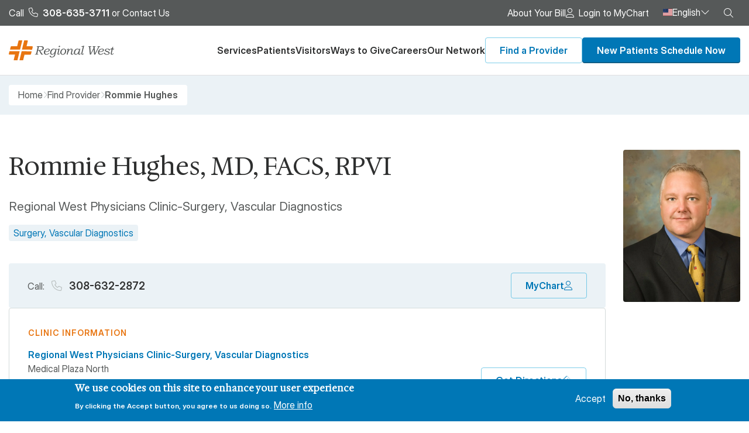

--- FILE ---
content_type: text/html; charset=UTF-8
request_url: https://www.rwhs.org/provider/rommie-hughes
body_size: 86070
content:

<!DOCTYPE html>
<html lang="en" dir="ltr" class="h-100">
  <head>
    <meta charset="utf-8" />
<noscript><style>form.antibot * :not(.antibot-message) { display: none !important; }</style>
</noscript><script async src="https://www.googletagmanager.com/gtag/js?id=G-K3KQQKL7EE"></script>
<script>window.dataLayer = window.dataLayer || [];function gtag(){dataLayer.push(arguments)};gtag("js", new Date());gtag("set", "developer_id.dMDhkMT", true);gtag("config", "G-K3KQQKL7EE", {"groups":"default","page_placeholder":"PLACEHOLDER_page_location"});</script>
<link rel="canonical" href="https://www.rwhs.org/provider/rommie-hughes" />
<meta name="Generator" content="Drupal 10 (https://www.drupal.org)" />
<meta name="MobileOptimized" content="width" />
<meta name="HandheldFriendly" content="true" />
<meta name="viewport" content="width=device-width, initial-scale=1.0" />
<style>div#sliding-popup, div#sliding-popup .eu-cookie-withdraw-banner, .eu-cookie-withdraw-tab {background: #0077B6} div#sliding-popup.eu-cookie-withdraw-wrapper { background: transparent; } #sliding-popup h1, #sliding-popup h2, #sliding-popup h3, #sliding-popup p, #sliding-popup label, #sliding-popup div, .eu-cookie-compliance-more-button, .eu-cookie-compliance-secondary-button, .eu-cookie-withdraw-tab { color: #ffffff;} .eu-cookie-withdraw-tab { border-color: #ffffff;}</style>
<script>var ct_check_js_val = 'ada33ce4d6fe3993f94e25448df165ec';var drupal_ac_antibot_cookie_value = '39c4cca4e93ce878ab3e8fcf01f69556ba15d9c93ac8e363902543e91473ac41';var ct_use_cookies = 1;var ct_use_alt_cookies = 0;var ct_capture_buffer = 0;</script>
<link rel="icon" href="/themes/custom/rwhs/favicon.ico" type="image/vnd.microsoft.icon" />
<script src="/sites/default/files/eu_cookie_compliance/eu_cookie_compliance.script.js?t8yn8z" defer></script>
<script>window.a2a_config=window.a2a_config||{};a2a_config.callbacks=[];a2a_config.overlays=[];a2a_config.templates={};</script>

    <title>Rommie Hughes | Regional West Health Services</title>
        <link rel="icon" type="image/png" href="/themes/custom/rwhs/favicon/favicon-96x96.png" sizes="96x96" />
    <link rel="icon" type="image/svg+xml" href="/themes/custom/rwhs/favicon/favicon.svg" />
    <link rel="shortcut icon" href="/themes/custom/rwhs/favicon.ico" />
    <link rel="apple-touch-icon" sizes="180x180" href="/themes/custom/rwhs/favicon/apple-touch-icon.png" />
    <meta name="apple-mobile-web-app-title" content="RWHS" />
    <link rel="manifest" href="/themes/custom/rwhs/favicon/site.webmanifest" />
        <link rel="preconnect" href="https://fonts.googleapis.com">
    <link rel="preconnect" href="https://fonts.gstatic.com" crossorigin>
    <link href="https://fonts.googleapis.com/css2?family=Hedvig+Letters+Serif:opsz@12..24&display=swap" rel="stylesheet">
    <link rel="stylesheet" media="all" href="/sites/default/files/css/optimized/css_97htjIvQ15V1EfeTASftshiMIzLS36LIXVDogWwnlWQ.aELgh3-pDS81uVsBH0ewzr35p0BXzt_a7XCypRAndAs.css?t8yn8z" />
<link rel="stylesheet" media="all" href="/sites/default/files/css/optimized/css_Zru9LBZ0sAXcjonUFHSutTAZkU-sNKpHr1JGBQ4FyU0._iZ_nyQ6IQiEwLjgCEsmnR5WWOJYqe7zyIQGM64koJg.css?t8yn8z" />
<link rel="stylesheet" media="all" href="/sites/default/files/css/optimized/css_kzULKG5pzGyNLykluQb5oDJTQPcLlJKzZ5imyM6J1h8.N7mwuP8PxgrHmgw6byLn5f8EaXu2srDwQwsGyXb5FCA.css?t8yn8z" />
<link rel="stylesheet" media="all" href="/sites/default/files/css/optimized/css_uI2FntcPi0s7LE7aVRLFPdaOjEJ2AvgJxZxn7U_KEpU.ED7xVY_oHN4lYxz55IYs0e02yPboNMb_Ax5ymofMVZ4.css?t8yn8z" />
<link rel="stylesheet" media="all" href="/sites/default/files/css/optimized/css_LyrrR6JZO8eTCViUPzg899V1r3IBqMYsy9zQoA-d_xo.vXLosStphe3CmVhg0b8xlevmzRyGJYA5Qfv2jeQknMk.css?t8yn8z" />
<link rel="stylesheet" media="all" href="/sites/default/files/css/optimized/css_YuXFCqJ6Mh9c2Lz522vxxQKwCuYdi4B4eglcgrxGnjc.GJporGoHTaWtD5Gf9QaAgpBs2zZN0cEmDODp46uu21Q.css?t8yn8z" />
<link rel="stylesheet" media="all" href="/sites/default/files/css/optimized/css_QFP1hM7WLcxcgk0ugO8g07Igkb2TVVC-zTOOyNcyODA.LAzphh__h9cRNH_01q7eki4AqduFIAM4rTkT0x1Cxzo.css?t8yn8z" />
<link rel="stylesheet" media="all" href="/sites/default/files/css/optimized/css_0Ny4cdKqSdUCVJGF2wOpW9zbiddbbZXY8WkM_XJpnL8.dhychRkE_-0aHLhenWBa2c95v75QzFrCijwfuHNWEZQ.css?t8yn8z" />
<link rel="stylesheet" media="all" href="/sites/default/files/css/optimized/css_x_4HIN6y5Q2mTk5Yv7JQVdc-r71A0bNzHEv3Wizcouw.U2mMntn5P_YQ8qLbcBuj-LPDFPYRibinYxWhKjhbg5o.css?t8yn8z" />
<link rel="stylesheet" media="all" href="/sites/default/files/css/optimized/css_UmAqJl0l8Iyu6ze5RyEPgBE6SIIewruIiHw0myxraZk.4bYvjyvHM8zaC3lZ0GaqH_BqaqhMEQG_rbnt0w8J4Yc.css?t8yn8z" />
<link rel="stylesheet" media="all" href="/sites/default/files/css/optimized/css_9fdY-kLwoAH17IT6ViP47CdYfbBMwZBp0UTWz5W6WdM.t5SxPwyMHAF60JY2h1GqB-A_8KQyt0ULm0Vb8caEV_Y.css?t8yn8z" />
<link rel="stylesheet" media="all" href="/sites/default/files/css/optimized/css_C_lMMBJD1jF8Lb4t-73z0zLIGmrUIjBn8oLQ4yu2-LA.COvBXGHa1usBIBiXoPedYI67dTOpiIgAsThrRiHDUOs.css?t8yn8z" />
<link rel="stylesheet" media="all" href="/sites/default/files/css/optimized/css_M3EqtkMzY2VXZ2NYDaMtpuqydcZtOVwPzc4s-713RoE.hiQoRITf5Y_vNweHp0tWb8IOT42s67NEWHu_Kg-iLR4.css?t8yn8z" />
<link rel="stylesheet" media="all" href="/sites/default/files/css/optimized/css_aBslj4pRjo2Mfa9bpGonfypZX7vip8qq6TxMpLA7zrQ.xGTmPBFp2-Nd6XtzveHGGoDFLinG3ZIHAgWsevXGA6o.css?t8yn8z" />
<link rel="stylesheet" media="all" href="/sites/default/files/css/optimized/css_T9L-umrTsij_ahYGC4lMPKYDekA_3aSaQXOcPGy8mnU.UxoUxsSNCwtV7YSsDRDEs2vIyy-u5B8PxDQ4ijSne6c.css?t8yn8z" />
<link rel="stylesheet" media="all" href="/sites/default/files/css/optimized/css_f-FSNaPTrP2oOQFtOvYzYmkaLNTjVtdiigX0p_xUQR0.z4gqofm5O-CxR5JVhs78x77uK94AKjOFTm5LUX9WPZo.css?t8yn8z" />
<link rel="stylesheet" media="all" href="/sites/default/files/css/optimized/css_-bRO5lMsX6dFj_4QLNYRn3Glv8Fw-sjQmtuCC3SCdE0.WIdPj2GvcXtTE4cQAsrYRTUXuXmq8iHyJUb6GOHKvJ8.css?t8yn8z" />
<link rel="stylesheet" media="all" href="/sites/default/files/css/optimized/css_kthmJssD3vqd7Eza4oWjPfCNVacwCRLi2v-oieNlGgU.lWCzyOGO2TG0GDcwBGikCVlS6SKm_KtEbOlKQz9NRI0.css?t8yn8z" />
<link rel="stylesheet" media="all" href="/sites/default/files/css/optimized/css_m_oZWVRbbC4HbOitJcwhEovlJf07D1q3gXxNcR04IzI.YsJQTbivSpPEnp1iuBAEAP8yhFTVhmlzbT0koLtUhNs.css?t8yn8z" />
<link rel="stylesheet" media="all" href="/sites/default/files/css/optimized/css_YXF4xgOS0zk23OCyVsSDTus82BFUbBkYr_ItOXVj81E.-QKm1Y8qy5X-nhM62KapBLfFGrUYnZXKXBlR-XabuyY.css?t8yn8z" />
<link rel="stylesheet" media="all" href="/sites/default/files/css/optimized/css_kMOSxvLIrg4Hy0ZeT-Rnxv9lZTob-7Yn3A8dyVDo1rg.3POiUH8j1Kcyoduu8OXYTiaEovZ7u-gS0yam99DS3Sc.css?t8yn8z" />
<link rel="stylesheet" media="all" href="/sites/default/files/css/optimized/css_AMTsGHUOJPFAkMMKM4W6IN1gVpB5oWWwJRMkxKq51pw.PBVUke3r-1ZIoe2hsnlTyy9zXN1n0DEqDznHt1VdQ5w.css?t8yn8z" />
<link rel="stylesheet" media="all" href="/sites/default/files/css/optimized/css_Z-5TKx9kThxW5rYM3vQRCBc8GEdIN_NvKS9iqhDQafw.1TWTBbPDlTSi3nne7SLFUc9zyQkEU6E4dh-U32Vb66w.css?t8yn8z" />
<link rel="stylesheet" media="all" href="/sites/default/files/css/optimized/css_4jSUUNzJl-M1I-WuPK7Ex1iFtVA0Xl4JfRW2r3kPPIo.4JRBjOABiwKq7Pul9LCXVKkgNPrubr2WTTov4oMRksI.css?t8yn8z" />
<link rel="stylesheet" media="all" href="/sites/default/files/css/optimized/css_XCheD_mASIrDhYFQJKqILstv7uJvqNNIlSoIcdgkVOI.syNDEo5m2ZrcVstpqx60iltjlQeiltjm9riWIEFusfM.css?t8yn8z" />
<link rel="stylesheet" media="all" href="/sites/default/files/css/optimized/css_oggDakPrdTiLz-NcBuhZnh_jeWvT5-GcfBSxzGdGE1Q.3VbqGw1vOABdVKjbUNhHdxv5jluzgnnukninO0Ycr6M.css?t8yn8z" />
<link rel="stylesheet" media="all" href="/sites/default/files/css/optimized/css_kJqax_RkZBAk2I3Nq_rTD9LHc0oMwWKlanYK42ORIfM.m-WO6KJlha4Gq9cx5mF0XjAitAjNAKjhhmgklIQThKg.css?t8yn8z" />
<link rel="stylesheet" media="all" href="/sites/default/files/css/optimized/css_M3IAvB8jBq2meav4K-fI5-NjGPE8aYqKpL6AUlsqwoQ.Pmf0gwpJGJ-AaKWCOx1MSNj1PLAOHdDrEtc6hzY8kLo.css?t8yn8z" />
<link rel="stylesheet" media="all" href="/sites/default/files/css/optimized/css_1YHtHDLBfWB14nwJNUbyP-L_DzhWpxqfQ4LkxRP2SoM.2_y9FMmxs3h8WnlGj1YO1BxznnWnz4dJWP1wJj5S8EI.css?t8yn8z" />
<link rel="stylesheet" media="all" href="/sites/default/files/css/optimized/css_PNH4icz8LfkghoRzAEHwUyrEEdejlS3W3DKOScQl6v8.ryN26sNsNOiO0XjRyZ4agBQPw3qq93sETln10D4uUh8.css?t8yn8z" />
<link rel="stylesheet" media="all" href="/sites/default/files/css/optimized/css_z7Q3fA4426Cr86kMBWO78vYyO7Jsr4OYLd4qAyMmn18.H79QsPj_wn23U_WF-xOI0gEIDzFq-ebE-HZd3XaPCYc.css?t8yn8z" />
<link rel="stylesheet" media="all" href="/sites/default/files/css/optimized/css_dGWDk-C_1-8_AVj-bxEEh-59Nrcq89SPUV2gcf2ySIA.20heUqhmQp3UdCrtLxWQz9z3EKBywj3-o2e7bHyFOKA.css?t8yn8z" />
<link rel="stylesheet" media="all" href="/sites/default/files/css/optimized/css_f2qPBYmLZudQCWJGkGjNdtktH1tQ7KvijpvM7S6gFkk.mzWtJAKw146zInH6sfj_8rTrJ0cobleCItN3fBJFhqs.css?t8yn8z" />
<link rel="stylesheet" media="all" href="/sites/default/files/css/optimized/css_xlUN7-ZZque0IccmoDMXUd04gmGXgBPP7MD4oTaON7E.hhWqpdu1PmaXnUrTTcdPtl7BktOhDnIEgqdSZiOLWNw.css?t8yn8z" />
<link rel="stylesheet" media="all" href="/sites/default/files/css/optimized/css_5BjVgCy99V3CmxD3j9FAIz4CrpPsZAS6saLEDfvRf0k.JP9pTtTBv95RDn4udb7GS9G8ls9slV7meyekRtZ8CjY.css?t8yn8z" />
<link rel="stylesheet" media="all" href="/sites/default/files/css/optimized/css_qjW8_3ae7kgT4XEVdbAwpo726Th3kU3yrGA1f-ud6hI.fgFxygPdKxgd9EBD-eDkjEf1ify4nil-HqEN2BZ1QmI.css?t8yn8z" />
<link rel="stylesheet" media="all" href="/sites/default/files/css/optimized/css_VbaqZHPI3dkz-axUg1zy_JUUX2GbjWnAm16sTEmew80.bAVdrvdLoAzlThMwRalvG_o59Fk3c0VA673DfUJ5bpg.css?t8yn8z" />
<link rel="stylesheet" media="all" href="/sites/default/files/css/optimized/css_mgQtKWxMh6hI_S6XX8w77YsOk-3tsnkli0u3PcbgNdA.823zGtz61BjvMREioh_ldNuLTsXrz4RMBbdzqTGa0Oo.css?t8yn8z" />
<link rel="stylesheet" media="all" href="/sites/default/files/css/optimized/css_vEKSXf3BYAOnzTstTErsxAABvby2qmR3vXVfgeoulZ4.o1hfpRVdv1aYZgjRa1pTQ2O0luoPHgf68k4vR3Lida0.css?t8yn8z" />
<link rel="stylesheet" media="all" href="/sites/default/files/css/optimized/css_VJCDE5XSUea6QH2AwsjY22E0xQzwAtkZBZull6rTFg0.jI9l6drsNYo8BtF2lsUdoxzI0fUlT-O5XuC2EWd4vo4.css?t8yn8z" />
<link rel="stylesheet" media="all" href="/sites/default/files/css/optimized/css_On9mFfXEAeFVS6yq41GjXh1V55Qb15ErSTkN-tMD39E.Y7tAiTdId1B0gkTk0pGVOH0SM7YavtWWcuRy9FzPT8o.css?t8yn8z" />
<link rel="stylesheet" media="all" href="/sites/default/files/css/optimized/css_IfJ7GLQAqTEnEoXLwjUVstUyJ73haZTH-TFppATSGLg.wA-CEwTbWbykFvRwoDv83NJRYqAIotwxpPLvVpyq_P0.css?t8yn8z" />
<link rel="stylesheet" media="all" href="/sites/default/files/css/optimized/css_qapvn5cpV_tpnMu2msQkynMx05HFW1uCXvmPNd7YQrk.Hg724I5-LtuqmeITO7Myt90dueGUj1-_wu6UzKGNcvw.css?t8yn8z" />
<link rel="stylesheet" media="all" href="/sites/default/files/css/optimized/css_eJqnbXR9aI8tawvFRIotVSRpP9FYJHSdtZo612sPgUM.Y0cKpgFeeqN1lGi6a6teFKGgaoIDe8B97iOyVSH6Bq0.css?t8yn8z" />
<link rel="stylesheet" media="all" href="/sites/default/files/css/optimized/css_xDX9i4wVP1YUclDif71vEVWz8COumL_koVK2VILX074.TlE2bMQHyYvBvVtyPC2kFJJlA3S7NGrf8mpGhmTypmU.css?t8yn8z" />
<link rel="stylesheet" media="all" href="/sites/default/files/css/optimized/css_BN5fcTqu6rhazjiNPVYUXg5V4H9CtM9mErcrdLFVNII.R95YaqYRqhQDmoMVv5zwMMgddiEOgl8kr_DstSf_bmo.css?t8yn8z" />
<link rel="stylesheet" media="all" href="/sites/default/files/css/optimized/css_GUP_2NfcdARz89viotbiVJMaYjDy8ZYE0rmdiwEK_nI.1Ik-s3702jjCFZDKR1hZJJndePihpZnePrZ1bUxY_PM.css?t8yn8z" />
<link rel="stylesheet" media="all" href="/sites/default/files/css/optimized/css_UF_KRl4Hww3wuK6EV1UbmWxeREgwFLmg_zgsUaRp5Rw.d8hushEQEkcb9n6aiE4L8Y95omR2XozFE9qTejdLcBM.css?t8yn8z" />
<link rel="stylesheet" media="all" href="/sites/default/files/css/optimized/css_-rdAxS7sEwrRCGZfoRAMkl9AEd57K_IerQ31i0sT47U.3ZpE2MnSSbELAMSY8Aei9bpxsxQIQNqrderKKwsRDGE.css?t8yn8z" />
<link rel="stylesheet" media="all" href="/sites/default/files/css/optimized/css_aHWEDW6dSXmQwEDUyL9ZMb4K0ZFoClMQ_jva1Sm9uEA.J68Ao8D4IX5RyN_SDXcFRSlSY1gPEm2pbj-e532xPDM.css?t8yn8z" />
<link rel="stylesheet" media="all" href="/sites/default/files/css/optimized/css_plFXen8CFctUpHtNWZXNcNmcYaT_7tBsrbKwn7lr2Ik.CG-1Mf_7qnOlzGmd2ftmA83HbttG7SCL6Ot5tkFgBsk.css?t8yn8z" />
<link rel="stylesheet" media="all" href="/sites/default/files/css/optimized/css_OYFnG7d-zPJ2YK1BgWMu_ycHvUkELg6MNuY-0bF9tJ8.k53CZ9TFZucyJ-XYfATVQ-onCq8gOMydBMlG2mkg9eI.css?t8yn8z" />
<link rel="stylesheet" media="all" href="/sites/default/files/css/optimized/css_IUCc--OJKsIoM1s1jb5ZebM36gXJWb5tT52EeH9KkEY.QWAGLUi7qnOqr6P3G12IXoerbR9WHaSa_VWF7M3WmWU.css?t8yn8z" />
<link rel="stylesheet" media="all" href="/sites/default/files/css/optimized/css_FF17n79y-l6Rjq5DNipS63sdyhL3KJ8mX8gqEVnRP2c.fk2PIdvXAY77h44Ry221SWXgOF9nVTOyT1ZNg8a4I6g.css?t8yn8z" />
<link rel="stylesheet" media="all" href="/sites/default/files/css/optimized/css_XgGty7ZYTrscy10uJDS4t3Dw--5WaQxKnbehMzxQNYc.IP4WZIFV6FYLytXreAmE3mbuxF0WMoCM-BjwKjwz2qY.css?t8yn8z" />
<link rel="stylesheet" media="all" href="/sites/default/files/css/optimized/css_6ct5uiDMcslhJYZOX-ZonL4BboHoPu9SR8MaEkcoCX0.59Nd96TG59-ZjRDkNAVgYO8-3T5EEDOLVsAtVG1SbsY.css?t8yn8z" />
<link rel="stylesheet" media="all" href="/sites/default/files/css/optimized/css_C8FAtj24yw7Jafko8IqC1YzkVWgDiqMS4lkfJjSE-No.FLXjM5rlP-8NbWl0zGxU8ab9GdBLG9NuqIYcKWNPuwI.css?t8yn8z" />
<link rel="stylesheet" media="all" href="/sites/default/files/css/optimized/css_gBpUjqEP59Dk9_MvmWSFSaWfswoGakw7IoWvaI66HcM.U3ZAjE9_EjSdO-_fORp_HrDQmdDa23QOWSF_675KU0Y.css?t8yn8z" />
<link rel="stylesheet" media="all" href="/sites/default/files/css/optimized/css_5eVRd0qd_gPS6mmrOTLAGWJrp822iwgHU7cxJwnrtHI.hdlOsHO752HpfdA4xA6mFBMae3vDBhulkWLsbyNmbZI.css?t8yn8z" />
<link rel="stylesheet" media="all" href="/sites/default/files/css/optimized/css_b9fwO6cZDaRjTocRwMEaB5lUllHEC9AbRNQaab8kfFc.BVJD1Fl1WBrP_zcPQUs-97PTdnzpWcNFqVmAYhYfar0.css?t8yn8z" />
<link rel="stylesheet" media="all" href="/sites/default/files/css/optimized/css_zpsQcubepoZiC67OSJuz_OdHbgh9tDv7J6uT3Jexk3M.q6JZQkwlmkQ8wnM4IVwxMa-385_KTtqnAk79yXHP8Zo.css?t8yn8z" />
<link rel="stylesheet" media="all" href="/sites/default/files/css/optimized/css_PISn7Qzq7WChsIH_EVpJ1LQ9hjjTGr-xZ3H7A1C7P10.cH1iP4W1mQQ4s4rXcrKTJ9-SKiK4OmtktB_oOyPra7I.css?t8yn8z" />
<link rel="stylesheet" media="all" href="/sites/default/files/css/optimized/css___Bf3PnJQH0lpqYBiTH7cTgqlK7sLmYh2nbUH5GR_nU.yzTycRjvCpPBjn-vNgVR_kkJw-gz-bKD--Qis5Nf9F4.css?t8yn8z" />
<link rel="stylesheet" media="all" href="/sites/default/files/css/optimized/css_8KxXhyNup5N4da6-C5Nfhra7-ADdyKBFPoRp_9aqyFw.QBzDH7AwB7rxTJEt1aZZ4HWSHVxtsYSrc3QamjqJUCw.css?t8yn8z" />
<link rel="stylesheet" media="all" href="/sites/default/files/css/optimized/css_556QEcajeuocdwKOQjJPunknftT73HN1uOYc71ax1iM.ZB7soY23Vf7M7gZ8nVccb8DQHEbtFMrqNoy1ifBaWEA.css?t8yn8z" />
<link rel="stylesheet" media="all" href="/sites/default/files/css/optimized/css_MiQJdOrv75HMs-dnfbnhlW40id2GorWwx2Ak3FxAqbY.d-DamMPKbEYvBvrXd1yHBcfCD07WbpRXISVj0HXt2Yw.css?t8yn8z" />
<link rel="stylesheet" media="all" href="/sites/default/files/css/optimized/css_nM3HAjLPCfAquemqYTQKBVOtgxdJN04nvWsXbKIMvtI.3tNJ9V6w9Y6dWYbuyHp7pWYKIn3gJnQHTy-Euoly5HU.css?t8yn8z" />
<link rel="stylesheet" media="all" href="/sites/default/files/css/optimized/css_ThrtWvWx-jfmH8YnJIK8oU7ROghxiZRZue9w67ce6O8.Zs-K0puMcrJLWsXbV9drVJuoXruaeEgdw_G9Vbq75CA.css?t8yn8z" />
<link rel="stylesheet" media="all" href="/sites/default/files/css/optimized/css_AMto_1q1xcQMXuGeThgi1qShGjSD-fYspVO5_FZS8nk.jlf32LXlWHbBwlcauZLSMv5cz-2kie2Jl2qiyLN1X68.css?t8yn8z" />
<link rel="stylesheet" media="all" href="/sites/default/files/css/optimized/css_TwUQSE36LDiD5FHm90FA5i-aPepXNxPiCm1wtlIZuDI.xv70j8sbSypQ1zA_8DEXZH5Q8POgPq6mPx4FuWdNHGA.css?t8yn8z" />
<link rel="stylesheet" media="all" href="/sites/default/files/css/optimized/css_JjAQMpn1drfxx9Vxncxv3pvvNrgMaQ7Ad4nIyChYDmk.U0mhd0MPZG7WGAmYdBIHlLJHAqMG7mVBTZzQaY5NlLI.css?t8yn8z" />
<link rel="stylesheet" media="all" href="/sites/default/files/css/optimized/css_2k9NjoJd0Wk_Oyon1Dhxg-1OLU65SeAES7rc_KG_GTc.K4dLam2jQAuh9rZBA94-NZfVZANQTgurA-xgDQUkbes.css?t8yn8z" />

    
  </head>
  <body class="path-node page-node-type-profile    bg- d-flex flex-column h-100">
        <div class="visually-hidden-focusable skip-link p-3 container">
      <a href="#main-content" class="p-2">
        Skip to main content
      </a>
    </div>
    
      <div class="dialog-off-canvas-main-canvas d-flex flex-column h-100" data-off-canvas-main-canvas>
    




<header class="page-header" role="banner">
    <div class="region-header-top">
    <div class="container d-flex">
      <div id="block-rwhs-contactheadertop" class="block block-block-content block-block-content53a19213-56e1-4b97-9286-a11f6951e9c8">
  
          
    <div class="collapse" id="header-top-contact">
    <div class="block-content">
      
            <div class="clearfix text-formatted field field--name-body field--type-text-with-summary field--label-hidden field__item"><p><a class="link-phone" href="tel:308-635-3711">Call <strong>308-635-3711</strong></a> or <a href="/our-network/news/archive/contact-us">Contact Us</a></p></div>
      
    </div>
  </div>
</div>

      <div class="ms-auto d-flex">
                  <nav role="navigation" aria-labelledby="block-rwhs-headertop-menu" id="block-rwhs-headertop" class="block block-menu navigation menu--header-top">
  
    

        
              <ul data-block="header_top" class="nav navbar-nav">
                    <li class="nav-item">
        <a href="/about-your-bill" class="nav-link" data-drupal-link-system-path="node/1361">About Your Bill</a>
              </li>
                <li class="nav-item">
        <a href="https://mychart.uchealth.org/Affiliates/Authentication/Login" class="link-user nav-link" target="_blank">Login to MyChart</a>
              </li>
        </ul>
  


  </nav>

                  <div id="block-rwhs-googletranslator" class="block block-google-translator">
  
          
    <div class="sr-only">
    <a href="#" class="notranslate google-translator-switch">Translate this page</a>

  </div>

  
  <div class="dropdown">
    <button class="dropdown-toggle btn-reset" type="button" data-bs-toggle="dropdown" aria-expanded="false">
      <img width="16" height="12" src="/themes/custom/rwhs/img/flags/en.svg" alt="Flag en">
      English
    </button>
    <ul class="dropdown-menu">
              <li>
          <a class="dropdown-item active" data-lang-code="en" href="#en">
            <img width="16" height="12" src="/themes/custom/rwhs/img/flags/en.svg" alt="Flag en">
            English
          </a>
        </li>
              <li>
          <a class="dropdown-item " data-lang-code="es" href="#es">
            <img width="16" height="12" src="/themes/custom/rwhs/img/flags/es.svg" alt="Flag es">
            Español
          </a>
        </li>
              <li>
          <a class="dropdown-item " data-lang-code="fr" href="#fr">
            <img width="16" height="12" src="/themes/custom/rwhs/img/flags/fr.svg" alt="Flag fr">
            French
          </a>
        </li>
          </ul>
  </div>
</div>

                <div class="search-block-form contextual-region block block-search" data-drupal-selector="search-block-form" id="block-rwhs-searchform" role="search">
          <a data-bs-toggle="collapse" href="#collapseSearch" role="button" aria-expanded="false" aria-controls="collapseSearch">
            <i class="fa-light fa-magnifying-glass"></i>
            <span class="visually-hidden">Search</span>
          </a>
          <div class="search-form-collapse collapse collapse-horizontal" id="collapseSearch">
            <div class="block-content">
              <form data-block="header_top" action="/search" method="get" id="search-block-form" accept-charset="UTF-8">
                <div class="js-form-item form-item js-form-type-search form-type-search js-form-item-keys form-item-keys form-no-label">
                  <label for="edit-keys" class="form-label visually-hidden">Search</label>
                  <input title="Enter the terms you wish to search for." placeholder="Search..." data-drupal-selector="edit-keys" type="search" id="edit-keys" name="s" value="" size="15" maxlength="128" class="form-search form-control" />
                </div>
                <div data-drupal-selector="edit-actions" class="form-actions js-form-wrapper form-wrapper" id="edit-actions--2"><button class="btn-reset button js-form-submit form-submit btn btn-primary" data-drupal-selector="edit-submit" type="submit" id="edit-submit" value="Search"><span class="sr-only">Search</span><i class="fa-light fa-magnifying-glass"></i></button>
                </div>
              </form>
            </div>
          </div>
        </div>
      </div>
    </div>
  </div>

    <div class="region-header">
    <div class="container d-flex align-items-center gap-4 position-relative">
      <div id="block-rwhs-site-branding" class="block block-system block-system-branding-block">
  
          
  <div class="navbar-brand d-flex align-items-center">

    <a href="/" title="Home" rel="home" class="site-logo d-block">
    <img src="/themes/custom/rwhs/logo.svg" alt="Home" fetchpriority="high" />
  </a>
  
  <div>
    
      </div>
</div>
</div>

      <div class="region-header__right ms-auto d-flex align-items-center gap-4">

        <div class="header-mobile-links">
          <button type="button" class="btn-reset" data-bs-toggle="collapse" data-bs-target="#header-top-contact" aria-expanded="false" aria-controls="block-rwhs-contactheadertop">
            <i class="fa-light fa-phone"></i>
            <span class="visually-hidden">Contact</span>
          </button>

          <a href="/patients/patient-education-other-resources/mychart">
            <i class="fa-light fa-user"></i>
            <span class="visually-hidden">My chart</span>
          </a>

          <button type="button" class="btn-reset" data-bs-toggle="collapse" data-bs-target="#collapseSearch" aria-expanded="false" aria-controls="collapseSearch">
            <i class="fa-light fa-magnifying-glass"></i>
            <span class="visually-hidden">Search</span>
          </button>
        </div>

                  <div id="block-rwhs-megamenu" class="block block-tb-megamenu block-tb-megamenu-menu-blockmega-menu">
  
          
      <div class="block-content">
      <nav  class="tbm tbm-mega-menu tbm-no-arrows tbm-main" id="tbm-mega-menu" data-breakpoint="1200" aria-label="mega-menu navigation">
    <button class="tbm-button btn-reset" type="button">
    <i class="fa-light fa-bars"></i>
    <span class="visually-hidden">Menu</span>
  </button>
  <div class="tbm-collapse ">
        <ul  class="tbm-nav level-0 items-6" role="list" >
        <li  class="tbm-item level-1 tbm-item--has-dropdown" aria-level="1" >
      <div class="tbm-link-container">
            <a href="/services"  class="tbm-link level-1 tbm-toggle" aria-expanded="false">
                Services
          </a>
                <button class="tbm-submenu-toggle"><span class="visually-hidden">Toggle submenu</span></button>
          </div>
    <div  class="tbm-submenu tbm-item-child tbm-has-width" style="width: 1200px;" role="list">
      <div  class="tbm-row">
      <div  class="tbm-column span3">
  <div class="tbm-column-inner">
                 <div  class="tbm-block">
    <div class="block-inner">
      
<div id="block-block-content21aec1db-09db-4c96-8ea3-f5ae1da34f39" class="block block-block-content block-block-content21aec1db-09db-4c96-8ea3-f5ae1da34f39">
  
          
      <div class="block-content">
      
            <div class="clearfix text-formatted field field--name-body field--type-text-with-summary field--label-hidden field__item"><h3>Primary Care</h3><ul class="list-without-marker"><li><a href="/services/family-children/family-medicine">Family Medicine</a></li><li><a href="/services/family-children/pediatrics">Pediatrics</a></li></ul><p>&nbsp;</p><h3>Urgent, Emergent, and Trauma Care</h3><ul class="list-without-marker"><li><a href="/services/trauma-emergency/air-link">Air Link</a></li><li><a href="/services/trauma-emergency/emergency-medical-services">Emergency Medical Services </a></li><li><a href="/services/trauma-emergency/emergency-medicine">Emergency Medicine</a></li><li><a href="/services/trauma-emergency/stroke">Stroke</a></li><li><a href="/services/trauma-emergency/trauma-services">Trauma Services</a></li><li><a href="/services/trauma-emergency/transfer-center">Transfer Center</a></li><li><a href="/services/other-services/urgent-care">Urgent Care</a></li></ul></div>
      
    </div>
  </div>

    </div>
  </div>

      </div>
</div>

      <div  class="tbm-column span9">
  <div class="tbm-column-inner">
                 <div  class="tbm-block">
    <div class="block-inner">
      
<div id="block-block-contenta32c2783-1c32-48e9-a0fb-6213c6495acd" class="block block-block-content block-block-contenta32c2783-1c32-48e9-a0fb-6213c6495acd">
  
          
      <div class="block-content">
      
            <div class="clearfix text-formatted field field--name-body field--type-text-with-summary field--label-hidden field__item"><div class="bs_grid ck-widget" contenteditable="false"><div class="row ck-widget" data-row-none="none" data-row-sm="none" data-row-md="none" data-row-lg="equal_equal_equal" data-row-xl="none" data-row-xxl="none" contenteditable="false"><div class="col-lg"><h3>Specialty Care</h3><ul class="list-without-marker"><li><a href="/services/rehabilitation-pain/acute-rehabilitation-unit">Acute Rehabilitation Unit</a></li><li><a href="/services/surgical-clinics/anesthesiology">Anesthesiology</a></li><li><a href="/node/8301">Anticoagulation Clinic</a></li><li><a href="/WeightLossSurgery">Bariatric &amp; Weight Loss Surgery</a></li><li><a href="/services/other-services/behavioral-health-unit">Behavioral Health Unit</a></li><li><a href="/services/family-children/birth-infant-care-center">Birth &amp; Infant Care Center</a></li><li><a href="/services/family-children/breast-health-center">Breast Health Center</a></li><li><a href="/services/cancer/cancer-services">Cancer Services</a></li><li><a href="/services/heart-lung/cardiology">Cardiology</a></li><li><a href="/services/weight-management-wellness/diabetes-care-center">Diabetes Care Center</a></li><li><a href="/services/cancer/dorwart-cancer-care-center">Dorwart Cancer Care Center</a></li><li><a href="/services/surgical-clinics/ear-nose-and-throat-head-and-neck-surgery">Ear, Nose and Throat, Head and Neck Surgery</a></li><li><a href="/services/other-services/endocrinology">Endocrinology</a></li></ul></div><div class="col-lg"><ul class="list-without-marker"><li><a href="/services/heart-lung">Heart &amp; Lung</a></li><li><a href="/node/1771">Hospitalist Service</a></li><li><a href="/services/other-services/imaging-services">Imaging Services</a></li><li><a href="/services/family-children/internal-medicine">Internal Medicine</a></li><li><a href="/services/other-services/laboratory-services">Laboratory Services</a></li><li><a href="/services/other-services/nephrology">Nephrology</a></li><li><a href="/services/brain-spine/neurology">Neurology</a></li><li><a href="/services/brain-spine/neurosurgery">Neurosurgery</a></li><li><a href="/services/cancer/oncology">Oncology</a></li><li><a href="/services/surgical-clinics/orthopaedics">Orthopaedics</a></li><li><a href="/services/rehabilitation-pain/pain-management">Pain Management</a></li><li><a href="/services/skin-plastic-surgery/plastic-reconstructive-surgery">Plastic &amp; Reconstructive Surgery</a></li><li><a href="/services/other-services/psychiatry-behavioral-health">Psychiatry &amp; Behavioral Health</a></li><li><a href="/services/heart-lung/pulmonology-critical-care">Pulmonology, Critical Care</a></li></ul></div><div class="col-lg"><ul class="list-without-marker"><li><a href="/services/cancer/radiation-oncology">Radiation Oncology</a> </li><li><a href="/services/rehabilitation-pain/rehab-center">Rehab Center</a></li><li><a href="/services/rehabilitation-pain/rehabilitation-medicine">Rehabilitation Medicine</a></li><li><a href="/services/surgical-clinics/scottsbluff-surgery-center">Scottsbluff Surgery Center</a></li><li><a href="/services/skin-plastic-surgery/skin-clinic-medical-aesthetic-center">Skin Clinic &amp; Medical Aesthetic Center</a></li><li><a href="/services/other-services/sleep-disorder-diagnostic-clinic">Sleep Disorder &amp; Diagnostic Clinic</a></li><li><a href="/services/brain-spine/spine-center">Spine Center</a></li><li><a href="/services/surgical-clinics/surgery-vascular-diagnostics">Surgery, Vascular Diagnostics</a></li><li><a href="/services/surgical-clinics/urology">Urology</a></li><li><a href="/services/weight-management-wellness/weight-loss-options">Weight Loss Options</a></li><li><a href="/services/family-children/womens-center">Women's Center</a></li><li><a href="/node/8371">Wound/Ostomy Clinic</a></li></ul></div></div></div></div>
      
    </div>
  </div>

    </div>
  </div>

      </div>
</div>

  </div>

  </div>

</li>

        <li  class="tbm-item level-1 tbm-item--has-dropdown" aria-level="1" >
      <div class="tbm-link-container">
            <a href="/patients"  class="tbm-link level-1 tbm-toggle" aria-expanded="false">
                Patients
          </a>
                <button class="tbm-submenu-toggle"><span class="visually-hidden">Toggle submenu</span></button>
          </div>
    <div  class="tbm-submenu tbm-item-child" role="list">
      <div  class="tbm-row">
      <div  class="tbm-column span12">
  <div class="tbm-column-inner">
                 <div  class="tbm-block">
    <div class="block-inner">
      
<div id="block-block-contentd0f9786d-1a0e-4e00-adf0-c234008e94cd" class="block block-block-content block-block-contentd0f9786d-1a0e-4e00-adf0-c234008e94cd">
  
          
      <div class="block-content">
      
            <div class="clearfix text-formatted field field--name-body field--type-text-with-summary field--label-hidden field__item"><div class="bs_grid ck-widget" contenteditable="false"><div class="row ck-widget" data-row-none="none" data-row-sm="none" data-row-md="none" data-row-lg="equal_equal_equal" data-row-xl="none" data-row-xxl="none" contenteditable="false"><div class="col-lg"><ul class="list-without-marker"><li><a href="/node/1361">About Your Bill</a></li><li><a href="/node/6416">Contact Us</a></li><li><a href="/patients/guest-relations">Guest Relations</a></li><li><a href="/patients/medical-record-request">Medical Record Request</a></li><li><a href="https://www.rwhs.org/node/17725">Notices</a></li><li><p><a href="/patients/pastoral-care">Pastoral Care</a></p><p>&nbsp;</p></li></ul></div><div class="col-lg"><ul class="list-without-marker"><li><a href="/patients/patient-education-other-resources">Patient Education &amp; Other Resources</a><ul class="list-without-marker"><li><a href="/patients/patient-education-other-resources/mychart">MyChart</a></li><li><a href="/patients/patient-education-other-resources/patient-family-responsibilities">Patient &amp; Family Responsibilities</a></li><li><a href="/sites/default/files/2025-06/6011.042%20your%20guide%20to%20patient%20rights%20%286-25%29.pdf" data-entity-type="media" data-entity-uuid="c7c22a5b-244f-44c9-a72d-14558ea71ecf" data-entity-substitution="media" title="6011.042 your guide to patient rights (6-25).pdf">Patient Rights-English</a></li><li><a href="/sites/default/files/2025-06/6011.042sp%20your%20guide%20to%20patient%20rights%20%286-25%29.pdf" data-entity-type="media" data-entity-uuid="4b0adfc6-5ee6-4df2-99fe-d85638e128d1" data-entity-substitution="media" title="6011.042sp your guide to patient rights (6-25).pdf">Patient Rights-Spanish</a></li></ul></li></ul></div><div class="col-lg"><ul class="list-without-marker"><li><a href="/patients/patient-testimonials">Patient Testimonials</a></li><li><a href="/patients/pharmacy-services">Pharmacy Services</a></li><li><a href="https://www.rwhs.org/our-network/culture-safety/exceptional-customer-service">Recognize an Employee, Nurse, or Physician</a></li><li><a href="/patients/social-work">Social Work</a></li><li><a href="/node/61/mid/4921">Support Groups</a></li><li><p><a href="/patients/we-want-hear-you">We Want to Hear from You</a></p><p>&nbsp;</p></li></ul></div></div></div></div>
      
    </div>
  </div>

    </div>
  </div>

      </div>
</div>

  </div>

  </div>

</li>

        <li  class="tbm-item level-1 tbm-item--has-dropdown" aria-level="1" >
      <div class="tbm-link-container">
            <a href="/visitors"  class="tbm-link level-1 tbm-toggle" aria-expanded="false">
                Visitors
          </a>
                <button class="tbm-submenu-toggle"><span class="visually-hidden">Toggle submenu</span></button>
          </div>
    <div  class="tbm-submenu tbm-item-child" role="list">
      <div  class="tbm-row">
      <div  class="tbm-column span12">
  <div class="tbm-column-inner">
                 <div  class="tbm-block">
    <div class="block-inner">
      
<div id="block-block-content66b5a433-7374-4616-a592-cd36ebe475c1" class="block block-block-content block-block-content66b5a433-7374-4616-a592-cd36ebe475c1">
  
          
      <div class="block-content">
      
            <div class="clearfix text-formatted field field--name-body field--type-text-with-summary field--label-hidden field__item"><div class="bs_grid ck-widget" contenteditable="false"><div class="row ck-widget" data-row-none="none" data-row-sm="none" data-row-md="none" data-row-lg="equal_equal_equal" data-row-xl="none" data-row-xxl="none" contenteditable="false"><div class="col-lg"><ul class="list-without-marker"><li><a href="/visitors/driving-directions-parking">Driving Directions &amp; Parking</a></li><li><a href="/visitors/gift-shop">Gift Shop</a></li><li><a href="/visitors/inn-touch">Inn Touch</a> &nbsp; &nbsp;</li></ul></div><div class="col-lg"><ul class="list-without-marker"><li><a href="/visitors/park-bench-cafe">Park Bench Café</a> &nbsp; &nbsp; &nbsp; &nbsp;&nbsp;</li><li><a href="/our-network/about-us/visitation-guidelines">Visitation Guidelines</a> &nbsp; &nbsp; &nbsp; &nbsp; &nbsp; &nbsp; &nbsp; &nbsp;&nbsp;</li><li><a href="/visitors/visiting-regional-west">Visiting Regional West</a></li></ul></div></div></div></div>
      
    </div>
  </div>

    </div>
  </div>

      </div>
</div>

  </div>

  </div>

</li>

        <li  class="tbm-item level-1 tbm-item--has-dropdown" aria-level="1" >
      <div class="tbm-link-container">
            <a href="/ways-give"  class="tbm-link level-1 tbm-toggle" aria-expanded="false">
                Ways to Give
          </a>
                <button class="tbm-submenu-toggle"><span class="visually-hidden">Toggle submenu</span></button>
          </div>
    <div  class="tbm-submenu tbm-item-child" role="list">
      <div  class="tbm-row">
      <div  class="tbm-column span12">
  <div class="tbm-column-inner">
                 <div  class="tbm-block">
    <div class="block-inner">
      
<div id="block-block-contente891ef23-3b84-402e-ad47-6f7985d99bdb" class="block block-block-content block-block-contente891ef23-3b84-402e-ad47-6f7985d99bdb">
  
          
      <div class="block-content">
      
            <div class="clearfix text-formatted field field--name-body field--type-text-with-summary field--label-hidden field__item"><div class="bs_grid ck-widget" contenteditable="false"><div class="row ck-widget" data-row-none="none" data-row-sm="none" data-row-md="none" data-row-lg="equal_equal_equal" data-row-xl="none" data-row-xxl="none" contenteditable="false"><div class="col-lg"><ul class="list-without-marker"><li><a href="/ways-give/blood-donation">Blood Donation</a></li><li><a href="/ways-give/volunteers-friends">Volunteers &amp; Friends</a> &nbsp;&nbsp;</li></ul></div><div class="col-lg"><ul class="list-without-marker"><li><a href="/ways-give/foundation">The Foundation</a> &nbsp; &nbsp; &nbsp; &nbsp; &nbsp; &nbsp; &nbsp; &nbsp; &nbsp; &nbsp; &nbsp; &nbsp; &nbsp;<ul class="list-without-marker"><li><a href="/ways-give/foundation/foundation-board-directors">Our Board of Directors</a></li><li><a href="https://www.rwhs.org/ways-give/foundation/annual-golf-tournament">Foundation Golf Scramble Registration</a></li><li><a href="/ways-give/foundation/grateful-patient">Grateful Patient</a></li><li><a href="/ways-give/foundation/ways-give">Ways to Give</a></li><li><a href="/ways-give/foundation/donate-now">Donate Now</a></li><li><a href="/ways-give/foundation/scholarships">Scholarships</a>&nbsp;</li></ul></li></ul></div></div></div></div>
      
    </div>
  </div>

    </div>
  </div>

      </div>
</div>

  </div>

  </div>

</li>

        <li  class="tbm-item level-1 tbm-item--has-dropdown" aria-level="1" >
      <div class="tbm-link-container">
            <a href="/careers"  class="tbm-link level-1 tbm-toggle" aria-expanded="false">
                Careers
          </a>
                <button class="tbm-submenu-toggle"><span class="visually-hidden">Toggle submenu</span></button>
          </div>
    <div  class="tbm-submenu tbm-item-child" role="list">
      <div  class="tbm-row">
      <div  class="tbm-column span12">
  <div class="tbm-column-inner">
                 <div  class="tbm-block">
    <div class="block-inner">
      
<div id="block-block-content9ec53cec-912f-447a-8ad3-1d2b40570333" class="block block-block-content block-block-content9ec53cec-912f-447a-8ad3-1d2b40570333">
  
          
      <div class="block-content">
      
            <div class="clearfix text-formatted field field--name-body field--type-text-with-summary field--label-hidden field__item"><div class="bs_grid ck-widget" contenteditable="false"><div class="row ck-widget" data-row-none="none" data-row-sm="none" data-row-md="none" data-row-lg="equal_equal_equal" data-row-xl="none" data-row-xxl="none" contenteditable="false"><div class="col-lg"><ul class="list-without-marker"><li><a href="/careers/education-opportunities">Education Opportunities</a></li><li><a href="/careers/employment">Employment</a> &nbsp; &nbsp;&nbsp;</li><li><a href="/careers/job-shadowing-regional-west">Job Shadowing at Regional West</a> &nbsp; &nbsp; &nbsp;</li><li><a href="/careers/nursing">Nursing</a> &nbsp; &nbsp; &nbsp; &nbsp; &nbsp; &nbsp; &nbsp; &nbsp; &nbsp; &nbsp; &nbsp; &nbsp; &nbsp;<ul class="list-without-marker"><li><a href="/careers/nursing/recruitment">Recruitment</a></li><li><a href="/careers/nursing/daisy-award">Daisy Award</a></li><li><p><a href="/node/61/mid/5431">Upcoming Classes</a> &nbsp; &nbsp; &nbsp; &nbsp; &nbsp; &nbsp; &nbsp;&nbsp;</p><p>&nbsp; &nbsp; &nbsp; &nbsp; &nbsp; &nbsp; &nbsp; &nbsp; &nbsp; &nbsp; &nbsp; &nbsp; &nbsp;&nbsp;</p></li></ul></li></ul></div><div class="col-lg"><ul class="list-without-marker"><li><a href="/careers/provider-recruitment">Physician and Provider Recruitment</a> &nbsp; &nbsp; &nbsp; &nbsp; &nbsp; &nbsp; &nbsp; &nbsp; &nbsp; &nbsp; &nbsp; &nbsp; &nbsp;<ul class="list-without-marker"><li><a href="/careers/provider-recruitment/taste-our-community">A Taste of Our Community</a></li><li><a href="/careers/provider-recruitment/innovative-medical-group">An Innovative Medical Group</a></li></ul></li><li><a href="/careers/remote-respiratory-therapy-programs">Remote Respiratory Therapy Programs</a></li><li><a href="/careers/unmc-medical-residency-program">UNMC Medical Residency Program</a></li></ul></div><div class="col-lg"><ul class="list-without-marker"><li><a href="/careers/school-radiologic-technology">School of Radiologic Technology</a> &nbsp; &nbsp; &nbsp; &nbsp; &nbsp; &nbsp; &nbsp; &nbsp; &nbsp; &nbsp; &nbsp; &nbsp; &nbsp;<ul class="list-without-marker"><li><a href="/careers/school-radiologic-technology/academic-calendar">Academic Calendar</a></li><li><a href="/careers/school-radiologic-technology/admissions">Admissions</a></li><li><a href="/careers/school-radiologic-technology/application-form">Application Form</a></li><li><a href="/careers/school-radiologic-technology/program-accreditation">Program Accreditation </a></li><li><a href="/careers/school-radiologic-technology/request-more-information">Request More Information</a></li><li><a href="/careers/school-radiologic-technology/tuition-refunds-financial-aid">Tuition, Refunds, &amp; Financial Aid</a></li></ul></li></ul></div></div></div></div>
      
    </div>
  </div>

    </div>
  </div>

      </div>
</div>

  </div>

  </div>

</li>

        <li  class="tbm-item level-1 tbm-item--has-dropdown" aria-level="1" >
      <div class="tbm-link-container">
            <a href="/our-network"  class="tbm-link level-1 tbm-toggle" aria-expanded="false">
                Our Network
          </a>
                <button class="tbm-submenu-toggle"><span class="visually-hidden">Toggle submenu</span></button>
          </div>
    <div  class="tbm-submenu tbm-item-child" role="list">
      <div  class="tbm-row">
      <div  class="tbm-column span12">
  <div class="tbm-column-inner">
                 <div  class="tbm-block">
    <div class="block-inner">
      
<div id="block-block-content43a189d1-11b9-40cb-a817-c16e3508f449" class="block block-block-content block-block-content43a189d1-11b9-40cb-a817-c16e3508f449">
  
          
      <div class="block-content">
      
            <div class="clearfix text-formatted field field--name-body field--type-text-with-summary field--label-hidden field__item"><div class="bs_grid ck-widget" contenteditable="false"><div class="row ck-widget" data-row-none="none" data-row-sm="none" data-row-md="none" data-row-lg="equal_equal_equal" data-row-xl="none" data-row-xxl="none" contenteditable="false"><div class="col-lg"><ul class="list-without-marker"><li><a href="/our-network/about-us">About Us</a> &nbsp; &nbsp; &nbsp; &nbsp; &nbsp; &nbsp; &nbsp; &nbsp; &nbsp; &nbsp; &nbsp; &nbsp; &nbsp;<ul class="list-without-marker"><li><a href="/our-network/about-us/board-directors">Board of Directors</a></li><li><a href="/our-network/about-us/our-history">Our History</a></li><li><a href="/our-network/about-us/our-leadership">Our Leadership</a></li><li><a href="/our-network/culture-safety">A Culture of Safety</a> &nbsp;</li><li><p><a href="/our-network/about-us/price-transparency">Price Transparency</a></p><p>&nbsp;</p></li></ul></li></ul></div><div class="col-lg"><ul class="list-without-marker"><li><a href="/our-network/event-calendar">Event Calendar</a></li><li><a href="/our-network/news">News</a> &nbsp; &nbsp; &nbsp; &nbsp; &nbsp; &nbsp; &nbsp; &nbsp; &nbsp; &nbsp; &nbsp; &nbsp; &nbsp; &nbsp; &nbsp; &nbsp; &nbsp; &nbsp; &nbsp; &nbsp; &nbsp; &nbsp; &nbsp; &nbsp;&nbsp;</li><li><a href="/our-network/foundation">The Foundation</a></li></ul></div><div class="col-lg"><ul class="list-without-marker"><li><a href="/our-network/village">The Village</a> &nbsp; &nbsp; &nbsp; &nbsp; &nbsp; &nbsp; &nbsp; &nbsp; &nbsp; &nbsp; &nbsp; &nbsp; &nbsp;<ul class="list-without-marker"><li><a href="/our-network/village/about-us">About Us</a></li><li><a href="/our-network/village/assisted-living">Assisted Living</a> &nbsp; &nbsp; &nbsp; &nbsp; &nbsp; &nbsp; &nbsp; &nbsp; &nbsp; &nbsp; &nbsp; &nbsp; &nbsp;</li><li><a href="/our-network/village/independent-living">Independent Living</a> &nbsp; &nbsp; &nbsp; &nbsp; &nbsp; &nbsp; &nbsp; &nbsp; &nbsp; &nbsp; &nbsp; &nbsp; &nbsp;</li><li><p><a href="/our-network/village/location-directions">Location &amp; Directions</a></p><p>&nbsp;</p></li></ul></li></ul></div></div></div></div>
      
    </div>
  </div>

    </div>
  </div>

      </div>
</div>

  </div>

  </div>

</li>

  </ul>

    <div id="block-rwhs-headertop_destination"></div>
    <div id="block-rwhs-quicklinks_destination"></div>
    <div id="block-rwhs-googletranslator_destination"></div>
      </div>
  </nav>

<script>
    if (window.matchMedia("(max-width: 1200px)").matches) {
    document.getElementById("tbm-mega-menu").classList.add('tbm--mobile');
  }

    </script>

    </div>
  </div>

                  <nav role="navigation" aria-labelledby="block-rwhs-quicklinks-menu" id="block-rwhs-quicklinks" class="block block-menu navigation menu--quick-links">
  
    

        
        <ul data-block="header" class="nav d-flex align-items-center gap-2">
                  <li class="nav-item">
        <a href="/find-provider" class="btn btn-secondary-invert nav-link" data-drupal-link-system-path="node/20">Find a Provider</a>
              </li>
                <li class="nav-item">
        <a href="https://mychart.uchealth.org/affiliates/openscheduling?serviceAreas=470" class="btn btn-primary nav-link">New Patients Schedule Now</a>
              </li>
      </ul>
  


  </nav>

              </div>
    </div>
  </div>
  <div class="header-bottom">
    <div id="block-rwhs-searchform_destination"></div>
    <div id="header-top-contact_destination"></div>
  </div>

</header>

<main role="main">
  <a id="main-content" tabindex="-1"></a>              <div class="region region-breadcrumb">
    <div id="block-rwhs-breadcrumbs" class="block block-system block-system-breadcrumb-block">
  
          
      <div class="block-content">
      
  <nav class="nav--breadcrumb" aria-label="breadcrumb">
    <h2 id="system-breadcrumb" class="visually-hidden">Breadcrumb</h2>
    <div class="container d-flex">
      <ol class="breadcrumb">
                  <li class="breadcrumb-item">
                          <a href="/">Home</a>
                      </li>
                  <li class="breadcrumb-item">
                          <a href="/find-provider">Find Provider</a>
                      </li>
                  <li class="breadcrumb-item">
                          Rommie Hughes
                      </li>
              </ol>
    </div>
  </nav>

    </div>
  </div>

  </div>

              <div class="region region-highlighted">
    <div data-drupal-messages-fallback class="hidden"></div>

  </div>

  
  <div class="overflow-hidden">
    <div class="container main-container">
      <div class="row">
                <div class="order-1 order-lg-2 col-12">
            <div class="region region-content">
    <div id="block-rwhs-content" class="block block-system block-system-main-block">
  
          
      <div class="block-content">
      

<article class="node node-profile node--promoted node--view-mode-full">

  <div class="node__content">
    
    <h1 class="h1-subpage">Rommie Hughes, MD, FACS, RPVI</h1>
    

    <div class="node-profile-meta">
      <div class="node-profile-meta__clinic">
            <div class="field field--name-field-name field--type-string field--label-hidden field__item">Regional West Physicians Clinic-Surgery, Vascular Diagnostics</div>
      </div>
      <a href="/find-provider/surgical-clinics/surgery-vascular-diagnostics" class="link-tag" hreflang="en">Surgery, Vascular Diagnostics</a>
    </div>
    
            <div class="field field--name-field-image field--type-entity-reference field--label-hidden field__item"><div class="media media--type-image media--view-mode-provider">
  
                <picture>
                  <source srcset="/sites/default/files/styles/provider_2x/public/2025-01/rommie-hughes_0_1.jpg.webp?h=8a92f2e2&amp;itok=3MvN4hJG 2x" media="(min-width: 0px)" type="image/webp" width="800" height="1040"/>
                  <img loading="lazy" width="400" height="520" src="/sites/default/files/styles/provider/public/2025-01/rommie-hughes_0_1.jpg.webp?h=8a92f2e2&amp;itok=igzhK5J4" alt="hughes" class="img-fluid" />

  </picture>


  
  </div>
</div>
      
                      <div class="node-profile-clinic">
          <div class="node-profile-clinic__header">
            <div>Call: <a class="link-phone" href="tel:308-632-2872">
            308-632-2872
      </a></div>
            <a href="https://mychart.uchealth.org/Affiliates/Authentication/Login" target="_blank" class="btn btn-secondary btn-user">MyChart</a>
          </div>

          <div class="node-profile-clinic__content">
            <h5 class="node-profile-clinic__title">Clinic information</h5>
            <div class="node-profile-clinic__body">
              <div class="node-profile-clinic__address">
                                  <a href="/services/surgical-clinics/surgery-vascular-diagnostics">
            Regional West Physicians Clinic-Surgery, Vascular Diagnostics
      </a>
                                <br>
                
            <div class="field field--name-field-address field--type-address field--label-hidden field__item"><p class="address" translate="no"><span class="address-line1">Medical Plaza North</span><br>
<span class="address-line2">Two West 42nd Street, Suite 3100</span><br>
<span class="locality">Scottsbluff</span>, <span class="administrative-area">NE</span> <span class="postal-code">69361</span><br>
<span class="country">United States</span></p></div>
      
              </div>
              <div class="node-profile-clinic__actions">
                                                <a href="http://maps.google.com/maps?daddr=Medical Plaza North Two West 42nd Street, Suite 3100 Scottsbluff NE 69361" target="_blank" class="btn btn-secondary btn-direction">Get Directions</a>
                              </div>
            </div>
          </div>
        </div>
        <br />
          
    
        <section class="profile-information mt-xxl">
      <h2>
            <div class="field field--name-field-headline field--type-string field--label-hidden field__item">Education &amp; Board Certification</div>
      </h2>
              <div class="profile-information__item row">
          <h5 class="col-md-3">Certifications</h5>
          <dl class="col-md-9">
                                          <dt>
            American Board of Surgery: Surgery, General
      </dt>
                                    </dl>
        </div>
      
              <div class="profile-information__item row">
          <h5 class="col-md-3">Education</h5>
          <dl class="col-md-9">
                                                                                            <dt>Residency</dt>
                  <dd>
            <div class="field field--name-field-text-residency field--type-string field--label-hidden field__item">University of Nebraska Medical Center - Surgery, General</div>
      </dd>
                                                  <dt>Medical Education</dt>
                  <dd>
            <div class="field field--name-field-text-med-school field--type-string field--label-hidden field__item">University of Nebraska Medical Center - MD</div>
      </dd>
                                                                    </dl>
        </div>
          </section>

            
            
            
                    <section class="profile-media mt-xxl">
          <h2></h2>
          <div class="profile-videos__list">
            <p><div class="media media--type-remote-video media--view-mode-full">
  
      
            <div class="field field--name-field-media-oembed-video field--type-string field--label-hidden field__item"><iframe src="https://www.rwhs.org/media/oembed?url=https%3A//www.youtube.com/watch%3Fv%3DuxbRBD7d9vk&amp;max_width=0&amp;max_height=0&amp;hash=KRdlYloNulItOhCC9sI2IpRFYhtg1Ri2SB9lo3B6iTE" width="200" height="113" class="media-oembed-content" loading="lazy" title="Trauma Services at Regional West"></iframe>
</div>
      
  </div>
</p>
          </div>
        </section>
      
    <div class="block-view-slider">
          </div>
    <hr>
<div class="node__share d-flex justify-content-between align-items-center">
  <span>Share this information:</span>
  <span class="a2a_kit a2a_kit_size_32 addtoany_list" data-a2a-url="https://www.rwhs.org/provider/rommie-hughes" data-a2a-title="Rommie Hughes"><a class="a2a_button_x btn btn-sm btn-squarer"><i class="fa-brands fa-x-twitter"></i></a><a class="a2a_button_facebook btn btn-sm btn-squarer"><i class="fa-brands fa-facebook-f "></i></a><a class="a2a_button_email btn btn-sm btn-squarer"><i class="fa-regular fa-envelope"></i></a><button class="btn btn-sm btn-squarer btn-secondary addtoany-popover-toggle d-none"><i class="fa-solid fa-ellipsis"></i></button><div class="visually-hidden"><div class="addtoany-popover-content"><a class="a2a_button_mastodon"></a><a class="a2a_button_pinterest"></a></div></div></span>

</div>
  </div>
</article>

    </div>
  </div>

  </div>

        </div>
              </div>
    </div>
  </div>
        <div class="region region-content-bottom">
    <div class="container">
      <div class="views-element-container block block-views block-views-blockprofile-block-related-providers" id="block-rwhs-views-block-profile-block-related-providers">
  
            <h2 class="block-title">Related Providers</h2>
        
      <div class="block-content">
      <div data-block="content_bottom"><div class="view view-profile view-id-profile view-display-id-block_related_providers js-view-dom-id-0a196a825fbd2e3ec48d0adbd5c6274f605ca4a8c0bbc1f88c580bf4a5f5b2bf">
  
    
      <div class="view-header">
      <a class="btn btn-secondary d-none d-lg-inline-block" href="#provider-view-more">View More</a>
    </div>
      
      <div class="view-content">
      
<div class="swiper">
  <div class="swiper-wrapper">
                <div class="views-row swiper-slide">
<article class="node node-profile-teaser node--promoted node--view-mode-teaser">
  
            <div class="field field--name-field-image field--type-entity-reference field--label-hidden field__item"><div class="media media--type-image media--view-mode-provider-teaser">
  
                <picture>
                  <source srcset="/sites/default/files/styles/profile_2x/public/2025-01/beth-clemens1_1.jpg.webp?h=ba811bb5&amp;itok=rR4HDXUI 2x" media="(min-width: 768px)" type="image/webp" width="400" height="400"/>
                  <img loading="lazy" width="200" height="200" src="/sites/default/files/styles/profile_200x200/public/2025-01/beth-clemens1_1.jpg.webp?h=ba811bb5&amp;itok=sbBdyYvA" alt="clemens" class="img-fluid" />

  </picture>


  
  </div>
</div>
      
  <div class="node__content">
    
    <h3>Elizabeth Clemens, FNP-BC</h3>
    
    
    <a href="/find-provider/surgical-clinics/surgery-vascular-diagnostics" class="link-tag" hreflang="en">Surgery, Vascular Diagnostics</a>
    <div class="profile-teaser-description">
            <div class="field field--name-field-name field--type-string field--label-hidden field__item">Regional West Physicians Clinic-Surgery, Vascular Diagnostics</div>
      </div>
    <a href="/provider/elizabeth-clemens" class="btn btn-secondary">View Profile</a>
  </div>
</article>
</div>
                <div class="views-row swiper-slide">
<article class="node node-profile-teaser node--promoted node--view-mode-teaser">
  
            <div class="field field--name-field-image field--type-entity-reference field--label-hidden field__item"><div class="media media--type-image media--view-mode-provider-teaser">
  
                <picture>
                  <source srcset="/sites/default/files/styles/profile_2x/public/2025-01/hertzler_bradley-color-web_1.jpg.webp?itok=NDZIAc44 2x" media="(min-width: 768px)" type="image/webp" width="400" height="400"/>
                  <img loading="lazy" width="200" height="200" src="/sites/default/files/styles/profile_200x200/public/2025-01/hertzler_bradley-color-web_1.jpg.webp?itok=X8UtzoRA" alt="" class="img-fluid" />

  </picture>


  
  </div>
</div>
      
  <div class="node__content">
    
    <h3>Bradley Hertzler, MD, MDiv, FACS</h3>
    
    
    <a href="/find-provider/surgical-clinics/surgery-vascular-diagnostics" class="link-tag" hreflang="en">Surgery, Vascular Diagnostics</a>
    <div class="profile-teaser-description">
            <div class="field field--name-field-name field--type-string field--label-hidden field__item">Regional West Physicians Clinic-Surgery, Vascular Diagnostics</div>
      </div>
    <a href="/provider-board-directors/bradley-hertzler" class="btn btn-secondary">View Profile</a>
  </div>
</article>
</div>
                <div class="views-row swiper-slide">
<article class="node node-profile-teaser node--promoted node--view-mode-teaser">
  
            <div class="field field--name-field-image field--type-entity-reference field--label-hidden field__item"><div class="media media--type-image media--view-mode-provider-teaser">
  
                <picture>
                  <source srcset="/sites/default/files/styles/profile_2x/public/2025-01/holcomb_erin_1.jpg.webp?h=acab901d&amp;itok=6oxtEPbF 2x" media="(min-width: 768px)" type="image/webp" width="400" height="400"/>
                  <img loading="lazy" width="200" height="200" src="/sites/default/files/styles/profile_200x200/public/2025-01/holcomb_erin_1.jpg.webp?h=acab901d&amp;itok=5OqFyO-B" alt="holcomb" class="img-fluid" />

  </picture>


  
  </div>
</div>
      
  <div class="node__content">
    
    <h3>Erin Holcomb, APRN-NP</h3>
    
    
    <a href="/find-provider/surgical-clinics/surgery-vascular-diagnostics" class="link-tag" hreflang="en">Surgery, Vascular Diagnostics</a>
    <div class="profile-teaser-description">
            <div class="field field--name-field-name field--type-string field--label-hidden field__item">Regional West Physicians Clinic-Surgery, Vascular Diagnostics</div>
      </div>
    <a href="/provider/erin-holcomb" class="btn btn-secondary">View Profile</a>
  </div>
</article>
</div>
                <div class="views-row swiper-slide">
<article class="node node-profile-teaser node--promoted node--view-mode-teaser">
  
            <div class="field field--name-field-image field--type-entity-reference field--label-hidden field__item"><div class="media media--type-image media--view-mode-provider-teaser">
  
                <picture>
                  <source srcset="/sites/default/files/styles/profile_2x/public/2025-01/holloway_jeff-web_2.jpg.webp?itok=fVjdu0oP 2x" media="(min-width: 768px)" type="image/webp" width="400" height="400"/>
                  <img loading="lazy" width="200" height="200" src="/sites/default/files/styles/profile_200x200/public/2025-01/holloway_jeff-web_2.jpg.webp?itok=SzY_omFk" alt="" class="img-fluid" />

  </picture>


  
  </div>
</div>
      
  <div class="node__content">
    
    <h3>Jeffrey Holloway, MD, FACS</h3>
    
    
    <a href="/find-provider/surgical-clinics/surgery-vascular-diagnostics" class="link-tag" hreflang="en">Surgery, Vascular Diagnostics</a><a href="/find-provider/weight-management-wellness/bariatric-weight-loss-surgery" class="link-tag" hreflang="en">Bariatric &amp; Weight Loss Surgery</a><a href="/find-provider/weight-management-wellness/weight-loss-solutions" class="link-tag" hreflang="en">Weight Loss Solutions</a>
    <div class="profile-teaser-description">
            <div class="field field--name-field-name field--type-string field--label-hidden field__item">Regional West Physicians Clinic-Surgery, Vascular Diagnostics</div>
      </div>
    <a href="/provider/jeffrey-holloway" class="btn btn-secondary">View Profile</a>
  </div>
</article>
</div>
                <div class="views-row swiper-slide">
<article class="node node-profile-teaser node--promoted node--view-mode-teaser">
  
            <div class="field field--name-field-image field--type-entity-reference field--label-hidden field__item"><div class="media media--type-image media--view-mode-provider-teaser">
  
                <picture>
                  <source srcset="/sites/default/files/styles/profile_2x/public/2025-01/jason-latowsky_1.jpg.webp?h=07a638d0&amp;itok=D7AyqY2a 2x" media="(min-width: 768px)" type="image/webp" width="400" height="400"/>
                  <img loading="lazy" width="200" height="200" src="/sites/default/files/styles/profile_200x200/public/2025-01/jason-latowsky_1.jpg.webp?h=07a638d0&amp;itok=SNruOlS9" alt="latowsky" class="img-fluid" />

  </picture>


  
  </div>
</div>
      
  <div class="node__content">
    
    <h3>Jason LaTowsky, MD</h3>
    
    
    <a href="/find-provider/surgical-clinics/surgery-vascular-diagnostics" class="link-tag" hreflang="en">Surgery, Vascular Diagnostics</a><a href="/find-provider/weight-management-wellness/bariatric-weight-loss-surgery" class="link-tag" hreflang="en">Bariatric &amp; Weight Loss Surgery</a><a href="/find-provider/weight-management-wellness/weight-loss-solutions" class="link-tag" hreflang="en">Weight Loss Solutions</a>
    <div class="profile-teaser-description">
            <div class="field field--name-field-name field--type-string field--label-hidden field__item">Regional West Physicians Clinic-Surgery, Vascular Diagnostics</div>
      </div>
    <a href="/provider/jason-latowsky" class="btn btn-secondary">View Profile</a>
  </div>
</article>
</div>
                <div class="views-row swiper-slide">
<article class="node node-profile-teaser node--promoted node--view-mode-teaser">
  
            <div class="field field--name-field-image field--type-entity-reference field--label-hidden field__item"><div class="media media--type-image media--view-mode-provider-teaser">
  
                <picture>
                  <source srcset="/sites/default/files/styles/profile_2x/public/2025-08/leibnitz%2C%20melissa-web.jpg.webp?h=cdd5fda5&amp;itok=SSv1wd4q 2x" media="(min-width: 768px)" type="image/webp" width="400" height="400"/>
                  <img loading="lazy" width="200" height="200" src="/sites/default/files/styles/profile_200x200/public/2025-08/leibnitz%2C%20melissa-web.jpg.webp?h=cdd5fda5&amp;itok=HtvGTjnW" alt="Leibnitz" class="img-fluid" />

  </picture>


  
  </div>
</div>
      
  <div class="node__content">
    
    <h3>Melissa Leibnitz, APRN, FNP-BC, DNP</h3>
    
    
    <a href="/find-provider/surgical-clinics/surgery-vascular-diagnostics" class="link-tag" hreflang="en">Surgery, Vascular Diagnostics</a>
    <div class="profile-teaser-description">
            <div class="field field--name-field-name field--type-string field--label-hidden field__item">Regional West Physicians Clinic-Surgery, Vascular Diagnostics</div>
      </div>
    <a href="/node/17997" class="btn btn-secondary">View Profile</a>
  </div>
</article>
</div>
                <div class="views-row swiper-slide">
<article class="node node-profile-teaser node--promoted node--view-mode-teaser">
  
            <div class="field field--name-field-image field--type-entity-reference field--label-hidden field__item"><div class="media media--type-image media--view-mode-provider-teaser">
  
                <picture>
                  <source srcset="/sites/default/files/styles/profile_2x/public/2025-01/schultz_a_1.jpg.webp?h=95256d93&amp;itok=2aJrNwTx 2x" media="(min-width: 768px)" type="image/webp" width="400" height="400"/>
                  <img loading="lazy" width="200" height="200" src="/sites/default/files/styles/profile_200x200/public/2025-01/schultz_a_1.jpg.webp?h=95256d93&amp;itok=mcp3bjST" alt="schultz" class="img-fluid" />

  </picture>


  
  </div>
</div>
      
  <div class="node__content">
    
    <h3>Amber Schulze, MSN, APRN, FNP-C</h3>
    
    
    <a href="/find-provider/surgical-clinics/surgery-vascular-diagnostics" class="link-tag" hreflang="en">Surgery, Vascular Diagnostics</a><a href="/find-provider/weight-management-wellness/bariatric-weight-loss-surgery" class="link-tag" hreflang="en">Bariatric &amp; Weight Loss Surgery</a>
    <div class="profile-teaser-description">
            <div class="field field--name-field-name field--type-string field--label-hidden field__item">Regional West Physicians Clinic-Surgery, Vascular Diagnostics</div>
      </div>
    <a href="/provider/amber-schulze" class="btn btn-secondary">View Profile</a>
  </div>
</article>
</div>
                <div class="views-row swiper-slide">
<article class="node node-profile-teaser node--promoted node--view-mode-teaser">
  
            <div class="field field--name-field-image field--type-entity-reference field--label-hidden field__item"><div class="media media--type-image media--view-mode-provider-teaser">
  
                <picture>
                  <source srcset="/sites/default/files/styles/profile_2x/public/2025-01/wolen_john_1.jpg.webp?h=91ab33af&amp;itok=dXF16TjQ 2x" media="(min-width: 768px)" type="image/webp" width="400" height="400"/>
                  <img loading="lazy" width="200" height="200" src="/sites/default/files/styles/profile_200x200/public/2025-01/wolen_john_1.jpg.webp?h=91ab33af&amp;itok=SVr6e9Ib" alt="wolen" class="img-fluid" />

  </picture>


  
  </div>
</div>
      
  <div class="node__content">
    
    <h3>John Wolen, MD, FACS</h3>
    
    
    <a href="/find-provider/surgical-clinics/surgery-vascular-diagnostics" class="link-tag" hreflang="en">Surgery, Vascular Diagnostics</a>
    <div class="profile-teaser-description">
            <div class="field field--name-field-name field--type-string field--label-hidden field__item">Regional West Physicians Clinic-Surgery, Vascular Diagnostics</div>
      </div>
    <a href="/provider/john-wolen" class="btn btn-secondary">View Profile</a>
  </div>
</article>
</div>
      </div>
</div>

    </div>
  
          </div>
</div>

    </div>
  </div>

    </div>
  </div>

  </main>

    <footer role="contentinfo"  class="page-footer mt-auto">
    <div class="container">
      <div class="footer-row-top row">
        <div class="col-md-4 col-lg-3 mb-4 pb-2 pb-md-0 mb-md-0">
          <a href="/" class="d-block">
            <img src="/themes/custom/rwhs/logo-white.svg" alt="Home">
          </a>
        </div>
        <div class="col-md-8 col-lg-9">
          <nav class="nav-social-quick-links d-flex flex-wrap gap-2 justify-content-end">
            

                <a href="https://www.facebook.com/RegionalWest" target="_blank" class="btn btn-squarer btn-secondary-invert">
                        <i class="fa-brands fa-facebook-f"></i>
        <span class="sr-only">Facebook</span>
      </a>
                <a href="https://www.instagram.com/regional_west" target="_blank" class="btn btn-squarer btn-secondary-invert">
                        <i class="fa-brands fa-instagram"></i>
        <span class="sr-only">Instagram</span>
      </a>
                <a href="https://www.linkedin.com/company/rwhs/" target="_blank" class="btn btn-squarer btn-secondary-invert">
                        <i class="fa-brands fa-linkedin-in"></i>
        <span class="sr-only">Linkedin</span>
      </a>
            


            <div class="nav-divider"></div>
            

                    <a href="/find-provider" class="btn btn-secondary-invert nav-link" data-drupal-link-system-path="node/20">Find a Provider</a>
                      <a href="https://mychart.uchealth.org/affiliates/openscheduling?serviceAreas=470" class="btn btn-primary nav-link">New Patients Schedule Now</a>
            


          </nav>
        </div>
      </div>
      <div class="footer-row-middle row">
        <div class="col-md-6 col-lg-3 mt-lg-4">
          
<div id="block-rwhs-addressfooter" class="block block-block-content block-block-contentf63458cd-145b-4615-8948-c931612ff761">
  
          
      <div class="block-content">
      
            <div class="clearfix text-formatted field field--name-body field--type-text-with-summary field--label-hidden field__item"><p><a class="link-phone" href="tel:308-635-3711">308-635-3711</a></p><p><strong>Regional West</strong><br>4021 Avenue B<br>Scottsbluff, NE 69361</p><p><a class="link-arrow" href="http://maps.google.com/maps?daddr=4021%20Avenue%20B%20%20Scotsbluff%20NE%2069361">See on Google Maps</a></p></div>
      
    </div>
  </div>

        </div>
        <div class="col-md-6 col-lg-4 mt-4 pt-1 pt-md-0">
          <nav role="navigation" aria-labelledby="block-rwhs-footer-menu" id="block-rwhs-footer" class="block block-menu navigation menu--footer">
  
    

        
              <ul data-block="footer" class="nav navbar-nav">
                    <li class="nav-item">
        <a href="/services" class="nav-link" data-drupal-link-system-path="node/22">Services</a>
              </li>
                <li class="nav-item">
        <a href="/patients" class="nav-link" data-drupal-link-system-path="node/111">Patients</a>
              </li>
                <li class="nav-item">
        <a href="/visitors" class="nav-link" data-drupal-link-system-path="node/1171">Visitors</a>
              </li>
                <li class="nav-item">
        <a href="/ways-give" class="nav-link" data-drupal-link-system-path="node/116">Ways to Give</a>
              </li>
                <li class="nav-item">
        <a href="/careers" class="nav-link" data-drupal-link-system-path="node/121">Careers</a>
              </li>
                <li class="nav-item">
        <a href="/our-network" class="nav-link" data-drupal-link-system-path="node/86">Our Network</a>
              </li>
                <li class="nav-item">
        <a href="/patients/patient-education-other-resources/mychart" class="nav-link" data-drupal-link-system-path="node/17493">MyChart</a>
              </li>
                <li class="nav-item">
        <a href="/we-want-hear-you" class="nav-link" data-drupal-link-system-path="node/16897">Provide Feedback</a>
              </li>
                <li class="nav-item">
        <a href="/about-your-bill" class="nav-link" data-drupal-link-system-path="node/1361">About Your Bill</a>
              </li>
                <li class="nav-item">
        <a href="/our-network/news/archive/contact-us" class="nav-link" data-drupal-link-system-path="node/6416">Contact Us</a>
              </li>
                <li class="nav-item">
        <a href="https://search.hospitalpriceindex.com/hpi2/machineReadable/regionalwest/11829" class="nav-link">Price Transparency</a>
              </li>
        </ul>
  


  </nav>

        </div>
        <div class="col-12 col-lg-5 pt-2 mt-4 mt-lg-0">
          
<div id="block-rwhs-connectwithus" class="block block-block-content block-block-content0dfb47ca-0a8a-4a36-a0d2-dd085a353080">
  
          
      <div class="block-content">
      
            <div class="clearfix text-formatted field field--name-body field--type-text-with-summary field--label-hidden field__item"><form action="https://regionalwest.createsend.com/t/t/s/krjhlk/" method="post"><h3>Connect With Us</h3><p>Subscribe to Regional West News &amp; Updates</p><p><input class="form-control" id="fieldEmail" name="cm-krjhlk-krjhlk" placeholder="Email Address" required type="email"><button class="btn btn-primary" type="submit">Subscribe</button></p></form></div>
      
    </div>
  </div>

        </div>
      </div>
      <div class="text-small footer-row-bottom d-flex flex-wrap justify-content-md-between justify-content-center align-items-center">
        <div class="copyright-text">© 2026 Regional West</div>
        <nav role="navigation" aria-labelledby="block-rwhs-footerbottom-menu" id="block-rwhs-footerbottom" class="block block-menu navigation menu--footer-bottom">
  
    

        
              <ul data-block="footer" class="nav navbar-nav">
                    <li class="nav-item">
        <a href="/privacy-policy" class="nav-link" data-drupal-link-system-path="node/1626">Privacy &amp; Security Policy</a>
              </li>
                <li class="nav-item">
        <a href="/our-network/news/archive/disclaimer" class="nav-link">Disclaimer</a>
              </li>
                <li class="nav-item">
        <a href="/our-network/news/archive/notice-hipaa" class="nav-link">Notice of HIPAA</a>
              </li>
                <li class="nav-item">
        <a href="/sitemap" class="nav-link" data-drupal-link-system-path="node/2016">Sitemap</a>
              </li>
        </ul>
  


  </nav>

      </div>
    </div>
  </footer>


  </div>

    
    <script type="application/json" data-drupal-selector="drupal-settings-json">{"path":{"baseUrl":"\/","pathPrefix":"","currentPath":"node\/2256","currentPathIsAdmin":false,"isFront":false,"currentLanguage":"en"},"pluralDelimiter":"\u0003","suppressDeprecationErrors":true,"google_analytics":{"account":"G-K3KQQKL7EE","trackOutbound":true,"trackMailto":true,"trackTel":true,"trackDownload":true,"trackDownloadExtensions":"7z|aac|arc|arj|asf|asx|avi|bin|csv|doc(x|m)?|dot(x|m)?|exe|flv|gif|gz|gzip|hqx|jar|jpe?g|js|mp(2|3|4|e?g)|mov(ie)?|msi|msp|pdf|phps|png|ppt(x|m)?|pot(x|m)?|pps(x|m)?|ppam|sld(x|m)?|thmx|qtm?|ra(m|r)?|sea|sit|tar|tgz|torrent|txt|wav|wma|wmv|wpd|xls(x|m|b)?|xlt(x|m)|xlam|xml|z|zip"},"eu_cookie_compliance":{"cookie_policy_version":"1.0.0","popup_enabled":true,"popup_agreed_enabled":false,"popup_hide_agreed":false,"popup_clicking_confirmation":false,"popup_scrolling_confirmation":false,"popup_html_info":"\u003Cdiv aria-labelledby=\u0022popup-text\u0022  class=\u0022eu-cookie-compliance-banner eu-cookie-compliance-banner-info eu-cookie-compliance-banner--opt-in\u0022\u003E\n  \u003Cdiv class=\u0022popup-content info eu-cookie-compliance-content\u0022\u003E\n        \u003Cdiv id=\u0022popup-text\u0022 class=\u0022eu-cookie-compliance-message\u0022 role=\u0022document\u0022\u003E\n      \u003Ch2\u003EWe use cookies on this site to enhance your user experience\u003C\/h2\u003E\u003Cp\u003EBy clicking the Accept button, you agree to us doing so.\u003C\/p\u003E\n              \u003Cbutton type=\u0022button\u0022 class=\u0022find-more-button eu-cookie-compliance-more-button\u0022\u003EMore info\u003C\/button\u003E\n          \u003C\/div\u003E\n\n    \n    \u003Cdiv id=\u0022popup-buttons\u0022 class=\u0022eu-cookie-compliance-buttons\u0022\u003E\n            \u003Cbutton type=\u0022button\u0022 class=\u0022agree-button eu-cookie-compliance-secondary-button button button--small\u0022\u003EAccept\u003C\/button\u003E\n              \u003Cbutton type=\u0022button\u0022 class=\u0022decline-button eu-cookie-compliance-default-button button button--small button--primary\u0022\u003ENo, thanks\u003C\/button\u003E\n          \u003C\/div\u003E\n  \u003C\/div\u003E\n\u003C\/div\u003E","use_mobile_message":false,"mobile_popup_html_info":"\u003Cdiv aria-labelledby=\u0022popup-text\u0022  class=\u0022eu-cookie-compliance-banner eu-cookie-compliance-banner-info eu-cookie-compliance-banner--opt-in\u0022\u003E\n  \u003Cdiv class=\u0022popup-content info eu-cookie-compliance-content\u0022\u003E\n        \u003Cdiv id=\u0022popup-text\u0022 class=\u0022eu-cookie-compliance-message\u0022 role=\u0022document\u0022\u003E\n      \n              \u003Cbutton type=\u0022button\u0022 class=\u0022find-more-button eu-cookie-compliance-more-button\u0022\u003EMore info\u003C\/button\u003E\n          \u003C\/div\u003E\n\n    \n    \u003Cdiv id=\u0022popup-buttons\u0022 class=\u0022eu-cookie-compliance-buttons\u0022\u003E\n            \u003Cbutton type=\u0022button\u0022 class=\u0022agree-button eu-cookie-compliance-secondary-button button button--small\u0022\u003EAccept\u003C\/button\u003E\n              \u003Cbutton type=\u0022button\u0022 class=\u0022decline-button eu-cookie-compliance-default-button button button--small button--primary\u0022\u003ENo, thanks\u003C\/button\u003E\n          \u003C\/div\u003E\n  \u003C\/div\u003E\n\u003C\/div\u003E","mobile_breakpoint":768,"popup_html_agreed":false,"popup_use_bare_css":false,"popup_height":"auto","popup_width":"100%","popup_delay":1000,"popup_link":"\/privacy-policy","popup_link_new_window":true,"popup_position":false,"fixed_top_position":true,"popup_language":"en","store_consent":false,"better_support_for_screen_readers":false,"cookie_name":"","reload_page":false,"domain":"","domain_all_sites":false,"popup_eu_only":false,"popup_eu_only_js":false,"cookie_lifetime":100,"cookie_session":0,"set_cookie_session_zero_on_disagree":0,"disagree_do_not_show_popup":false,"method":"opt_in","automatic_cookies_removal":true,"allowed_cookies":"","withdraw_markup":"\u003Cbutton type=\u0022button\u0022 class=\u0022eu-cookie-withdraw-tab\u0022\u003EPrivacy settings\u003C\/button\u003E\n\u003Cdiv aria-labelledby=\u0022popup-text\u0022 class=\u0022eu-cookie-withdraw-banner\u0022\u003E\n  \u003Cdiv class=\u0022popup-content info eu-cookie-compliance-content\u0022\u003E\n    \u003Cdiv id=\u0022popup-text\u0022 class=\u0022eu-cookie-compliance-message\u0022 role=\u0022document\u0022\u003E\n      \u003Ch2\u003EWe use cookies on this site to enhance your user experience\u003C\/h2\u003E\u003Cp\u003EYou have given your consent for us to set cookies.\u003C\/p\u003E\n    \u003C\/div\u003E\n    \u003Cdiv id=\u0022popup-buttons\u0022 class=\u0022eu-cookie-compliance-buttons\u0022\u003E\n      \u003Cbutton type=\u0022button\u0022 class=\u0022eu-cookie-withdraw-button  button button--small button--primary\u0022\u003EWithdraw consent\u003C\/button\u003E\n    \u003C\/div\u003E\n  \u003C\/div\u003E\n\u003C\/div\u003E","withdraw_enabled":false,"reload_options":0,"reload_routes_list":"","withdraw_button_on_info_popup":false,"cookie_categories":[],"cookie_categories_details":[],"enable_save_preferences_button":true,"cookie_value_disagreed":"0","cookie_value_agreed_show_thank_you":"1","cookie_value_agreed":"2","containing_element":"body","settings_tab_enabled":false,"olivero_primary_button_classes":" button button--small button--primary","olivero_secondary_button_classes":" button button--small","close_button_action":"close_banner","open_by_default":true,"modules_allow_popup":true,"hide_the_banner":false,"geoip_match":true,"unverified_scripts":["\/In the next video, I\u0027ll show you how to make a simple, easy-to-use keyboard.  Thanks for watching."]},"TBMegaMenu":{"TBElementsCounter":{"column":null},"theme":"rwhs","tbm-mega-menu":{"arrows":""}},"googleTranslatorDisclaimer":{"selector":".google-translator-switch","displayMode":"HORIZONTAL","disclaimerTitle":"","disclaimer":"","acceptText":"Accept","dontAcceptText":"Do Not Accept","element":"\u003Cspan id=\u0022google_translator_element\u0022\u003E\u003C\/span\u003E\n\u003Cscript src=\u0022\/\/translate.google.com\/translate_a\/element.js?cb=Drupal.behaviors.googleTranslatorElement.init\u0022\u003E\u003C\/script\u003E\n"},"googleTranslatorElement":{"id":"google_translator_element","langcode":"en","languages":"en,pt,es","displayMode":"HORIZONTAL"},"user":{"uid":0,"permissionsHash":"c12742a3a3a7456c6f1f9237256438c51fd9ea436317d711a31fd10b89ef4dca"}}</script>
<script src="/sites/default/files/js/optimized/js_dxIVcwvQ00owLGoUGPTfRYXU-T5rnj8Xi0cXfb3Kn58.AoDRP0BQVhgMaGEX9Uy5ZHE8pOFiRd7XUKRg5_4_O4k.js?v=3.7.1"></script>
<script src="/sites/default/files/js/optimized/js_w0iO3No0CsyHgJmryEbhwpkh5zx6m6dhvawBt4ufwyA.1b89O5zkIlHbwuEsMLoUBo_X7aGjO-QoyuMHP0Pgyf0.js?v=1.0.1"></script>
<script src="/sites/default/files/js/optimized/js_Hpe5jrMuKXrV4HSTMApXJsNBxraAgcHUrTjxkwWKqy8.qpkMkurkZy7pYt8jyi_GAAUdvY6iSpsYoONN5PaP0bg.js?v=10.6.1"></script>
<script src="/sites/default/files/js/optimized/js_V1oRQ-kJlXBZaEklOtPUe_1t8-l0RS94HJ3gsqxKikc.H2I8pYS7WlQUDiCHDqKjzwVggbBZsSk7aJmGEQ1VszI.js?v=10.6.1"></script>
<script src="/sites/default/files/js/optimized/js_KRjtvzl6UujB23-j_sF6dqOcbqg2z8ej98A8RU9bGsg.l-OZj84wwi83F7n7Ak4drh0Ti2R2uuE3BTFCooQtAOg.js?v=10.6.1"></script>
<script src="/sites/default/files/js/optimized/js_rJQeYB7caXNCdmgzJ4t5f6f6CrVuk9_CJlqK8yDBzqk.MU6RBIYOCQpg1Xu-5H3mQOlcfkhUmbK21d1xpjWpsGo.js?v=10.6.1"></script>
<script src="/sites/default/files/js/optimized/js_pbrt6BW6zk2scxcVck6pKOhrsnS-4n6mdUeoPTfK2aM.I59P6xj5J_u3SpxcPluZ5LBbCFiBvWPQIDCDjYjt7Tw.js?v=10.6.1"></script>
<script src="/sites/default/files/js/optimized/js_CbOM1f2ZQjSvD29Vzs3nHYsIjSyprydKvJ38uk-EKzQ.tW1YS_ylGbGFmX9N2Vb9m6faKOhY_gBCE2ZEmKWGvKQ.js?v=10.6.1"></script>
<script src="/sites/default/files/js/optimized/js_1_Qr-HDXqlP8qV9oE0Levmwx3Sc1ldDn6Q9QvWEYY6E.8FWAWraTP9VtOsovVTDKvDZBRvVNujv4dVlRThhWbO0.js?v=10.6.1"></script>
<script src="/sites/default/files/js/optimized/js_yt_B6-UYT74y4dRKoGQ9gfLb0O0RDb4vG2LIGOYlHq8.4lSBq_FA6iC3wjN3iWK3z7aEHc6yt3MoHdKWAJm2P6U.js?v=10.6.1"></script>
<script src="/sites/default/files/js/optimized/js_OYMUXIYk_UxVlsQSqo3_hSK3aC6qbx7cz9wNrtTse48.fzs-gFuhMR_wU7iYnHA1NGT9ikn3xkIeY26oLL5-6FU.js?v=10.6.1"></script>
<script src="/sites/default/files/js/optimized/js_A7R00KDzeuDMEsk6DOs_s2ZrOjO5c23zgXuffR4Khqc._Rn4TBnJ0x4fyU3z5CJTUlGGWsp73k4UpOb2l0_1TZU.js?v=10.6.1"></script>
<script src="/sites/default/files/js/optimized/js_4VhSX4lEyBg9lxgOnT6eUHtdfwq4GgGv6TSm_aWIhzc.Z2sQHOwW2ghRrC9MpkVFIa74LYwEZmXDDaX0Recf7vI.js?v=10.6.1"></script>
<script src="/sites/default/files/js/optimized/js_VycJ3FTVVaVyhSCcLXYEaSJoilQ8WxeImUFAjqgR5Y8.G1JwU5U1FQC-zZMjSRSxVzyOmIu4tCxXumHV81z3OeA.js?v=10.6.1"></script>
<script src="/sites/default/files/js/optimized/js_QZ6R3WHZ2xvc16JcQ7QBGg7ZW5Q69JxQSKxhelKIbIE.b6U4RaVZOV22vBNjLY_cVaeRuoOAVL6S31srOYpyLSY.js?v=10.6.1"></script>
<script src="/sites/default/files/js/optimized/js_SpWiM_QFpYbnP3qrlmV1Aa2OGQVC1G0okd3jErKS1EI.MXuCxTrv4dK29BUpbn6MR5XFNpBe9qzQlJo1NwyO478.js?v=10.6.1"></script>
<script src="/sites/default/files/js/optimized/js_shtMqRNOVBaAvLi9-CpiCI1loPsDLJlEM8e0qdxIyaA.JiILvUH2khhtbjZ1fKvTak8Ul3mFP_TTX6TXZxdPUoA.js?v=10.6.1"></script>
<script src="/sites/default/files/js/optimized/js_J05cWfCFFxc6Ntk7FqEMfp2MqvFE0LYhqPR-d5pkpX4.48W2f2MH5HNrltXe_wuoPtWwMy2UYnpihszIugsmU44.js?v=10.6.1"></script>
<script src="/sites/default/files/js/optimized/js_XrfmCmDqLTCEPh8gnU8hVIYf5mJPXNeZp91Zu1g8f9Y.7xp2qn1aQQagDPmA397CjR87QZszKnN766yJ2--9LbQ.js?v=10.6.1"></script>
<script src="/sites/default/files/js/optimized/js_DB1pt9EyFJ14MM4u0q_UUdhcwWPwrgl0M8Ao_U1cQKw.uNB0ka7vMPqK24qMThYEHuf3qYKMLtP_oAOZISVA458.js?v=10.6.1"></script>
<script src="/sites/default/files/js/optimized/js_xTMVqsdfgSLZsrDVnB0yeJ_u8fjPX7MQHI1nVihqNuE.EEVHQah1yFg1juBtBK3GskowLix_RVh-mzjzF6cQ3bg.js?v=10.6.1"></script>
<script src="/sites/default/files/js/optimized/js_gEmjNg-vrsVI816UzVFe6X3vlSx0FTpPgKUR0axgrXs.vN65zb68db7AIRVqHNVgvcTUIlIvSHGGMz5fyRiZvos.js?v=10.6.1"></script>
<script src="/sites/default/files/js/optimized/js_trjIfy6wGxnxz9PVSI8rA84dA6HxX_Lw5W4uUlw0Xs0.A0u8pNFyfWeH3DNXiWFziBv1fX-qVbOuqe3ba7NMzhQ.js?v=10.6.1"></script>
<script src="/sites/default/files/js/optimized/js_2hr-YHySYMDuptPCwhH1H7CfNShEa93koPpOo_581D4.40aZjWI6ec9wQL1nEOa8GZ7IlJTaMrmzl74sg8_fmgc.js?v=10.6.1"></script>
<script src="/sites/default/files/js/optimized/js_WmhavmnC0K35xZ9vLX51qtRqFT74puvZXIMWnNUYpbM.zNwL5gridoDUJyzqZANYMeGBJgzE32alXf45758Pkx4.js?v=6.3.0"></script>
<script src="/sites/default/files/js/optimized/js_pCqeI411sVqMjF7f2fKhUUOV4yKaxxQp7FHSELuxGGc._4_rFcIPHwVW4M6Lh5FytBC6_b4LrNrm3DQTk8KIjW0.js?v=10.6.1"></script>
<script src="//static.addtoany.com/menu/page.js" defer></script>
<script src="/sites/default/files/js/optimized/js_ykLxvKp5rvcarVrf36wQkum3dKR3rl-G_-w1QumySTw.lZUymN62_3acURvwgURwkFuws-QOGtOfG4XfsKvbCWY.js?v=10.6.1"></script>
<script src="/sites/default/files/js/optimized/js_HtiLL6w6BBQ7gWsDSbhB3vROaZWXLPdjUDWWF-6auog.sAF4UDzqNeUfjp0FpkmeFkGOZpuJBSWJ6Wi8gkscJcs.js?t8yn8z"></script>
<script src="/sites/default/files/js/optimized/js_F2jmVng6nXaxLFH6TNywT6fCNxYRlg0lChjI7IMEK98.U6oaFHiV3IylQnRuXRSLTV1YroXmpGARpo1F2W7PR7o.js?v=5.3.8"></script>
<script src="//moderate.cleantalk.org/ct-bot-detector-wrapper.js"></script>
<script src="/sites/default/files/js/optimized/js_-t8Esp_9GC9JXpPnjPc94z34dp2vAjBRFvbbn6owsIA.VTrKHP7SmCwX34CgeJC40MCaUJDhsM1knLWUTQPdM8c.js?v=2.x"></script>
<script src="/sites/default/files/js/optimized/js_5VvL8yb0NDO6yUbF1cg8jd64WvCW7a5E44lVzSGO-0I.cw6chjfiMgvuM9C2N-GywMC8YOfMsUFoIiyVyaStvTc.js?v=2.x"></script>
<script src="/sites/default/files/js/optimized/js_8AeB42M2YJ1YCC0b5NIAKQzXhU3WywzWoLmIXt_nfyg.0s2J8Powi0Ca6U5n93V-LncCcCqCNfFE2sLH-qTCFRA.js?v=2.x"></script>
<script src="/sites/default/files/js/optimized/js_dh4h8p395AfeO3BZGGIdx2Jd_FIFMbKLP_6HaMLYOP8.8c-kM4cdT-SLNcO-H0WZ7gA-nkg3Usqm_jXjQGPpAAs.js?t8yn8z"></script>
<script src="/sites/default/files/js/optimized/js_ILBo1Tem8JjMEYfGzuugbThKxy0fvPnkdn9LT31E47s.do1RNxbiDxvG7KQirXOBRp8zKhmCosIsMtD3Pwf1wEo.js?v=10.6.1"></script>
<script src="/sites/default/files/js/optimized/js_mjv4qhOv2_1-EQeYpZwvWqHcMokP3Cu36uHh9tRNXFY.9b1hKLW1BPs0hpivqjnX_r81w4ObGUb42iJtz9W4aoQ.js?v=10.6.1"></script>
<script src="/sites/default/files/js/optimized/js_KKcnkUdYKB53TMNVsf6RrHXCgsIpqtdkf2utxTGblLc.wOWJ-S0YdJ3P4YMIQoBWkNf-gSTj2kBKv8BtvfSeGgY.js?v=10.6.1"></script>
<script src="/sites/default/files/js/optimized/js_3V5UYvHeGVCTCI6-0G9MShZMkOTjpmWzauUa17REJYg.5dOiNzpPsPKWmkMgTyo3qbF-hlITQticxmEmznyUWts.js?v=10.6.1"></script>
<script src="/sites/default/files/js/optimized/js_7SLROedAOygMVqhG50yRRbiZ1w7AmAy9Wx63Se_hrEo.CSZrY7B2dboBm2GhAQpPTKsAVQmZyngMQS7TtDkF09s.js?v=10.6.1"></script>
<script src="/sites/default/files/js/optimized/js_3PPDECkkWmZprRXP5fGfqH5tOkTJcwB21__r7fjPUh4.rjlB2QEXLcLX4nCvHHCyYYkTuZRsDfHk8JKEKTNmllA.js?v=10.6.1"></script>
<script src="/sites/default/files/js/optimized/js_GrQl3TMVBdSFgif7bkvIVoCWbf9SY3sm8jianc5MBYI.6nOHyv8ij1JajpovqdA0zXv489YD5Ake0zUzZ2gfBCc.js?v=10.6.1"></script>
<script src="/sites/default/files/js/optimized/js_4bZGp8eSSkr0AcYEB06FWt2zMZLqDhKxz6gEhKnO5X0.4pil3rAQfFczE5-mVTw-zMZ7CYwqMPyC-txfm-BvgYI.js?v=10.6.1"></script>
<script src="/sites/default/files/js/optimized/js_dOdL6MKe8Xi7Kps6emaAgxWRpDXYc7U7glpIUKIBOiA.S8jnD1-tN_DUZ8_NEj5T3fM2ctrcnJX13DaETREbTIw.js?v=10.6.1"></script>
<script src="/sites/default/files/js/optimized/js_YSBqDrGfkyMrsn-wT-lty4BnE7uEji7vl0zKC_-Z0BE.f4ZZidMLAQhLI7UUQrJDsYR3FMejhg8wZHWC6edNT2A.js?v=10.6.1"></script>
<script src="/sites/default/files/js/optimized/js_eh1vMcrIeKp01syDIbFc4M9zCwpRglUJekbaAvmmLRM.om4Q8UwrpBnW9F2VkSLlhSCQ6dl6RRRv_tBvJ__bcbM.js?v=3.0.5"></script>
<script src="/sites/default/files/js/optimized/js_2fnxbO3o6CMUptQ0LvJbfCTM8iF6ZcxP7pLkV6SYIEU.sOL01oTFnV3ozfPtEINHs85iP6qVgEuTMRFtNBWUHvU.js?v=2.x"></script>
<script src="/sites/default/files/js/optimized/js_Q3gphHTrGuQQtszfq0QdnpeMi3h26DIkSuvWH3UOaqw.AqFEcEjEVU6bFh59nBYCA-gLPON5wlw_KTYhV55_rT0.js?v=2.x"></script>
<script src="/sites/default/files/js/optimized/js_twteJe4uauTNoe26QKNPTjKVafYkPqZDYrKwzC6LkHc.V4HG3e6u4_VpNFJSa2BHqfO0KMaBXA98v8GrtYlcrA4.js?v=10.6.1"></script>
<script src="/sites/default/files/js/optimized/js_O2Yqe6kGfbl60ZP9Pk1lKKH5zWr4nXvU4re4ze8BCJs.VjyzL7_eS2Qw2lX-CaqpO4bXOT4d-xWF4hLlYC4u_xA.js?t8yn8z"></script>
<script src="/sites/default/files/js/optimized/js_KEGkbO2QDNbpU5J9-OFTOVMF3a1h59mAU3NG1-6BZJg.Yz45FOwApbCa1-upOSC9T6-l3AG4pJSXuIOP2feMHxY.js?t8yn8z"></script>
<script src="/sites/default/files/js/optimized/js_V_ZyA2nQraybvAlXaNLoLaYWZQMMU4YZdW-vex8HmWw.U_JERcjiTOsmKK6Lq_UCmwzAxHl4FHCkgGUIrjbDE1E.js?v=1.x"></script>

  </body>
</html>


--- FILE ---
content_type: text/css
request_url: https://www.rwhs.org/sites/default/files/css/optimized/css_0Ny4cdKqSdUCVJGF2wOpW9zbiddbbZXY8WkM_XJpnL8.dhychRkE_-0aHLhenWBa2c95v75QzFrCijwfuHNWEZQ.css?t8yn8z
body_size: -312
content:
/* Source and licensing information for the line(s) below can be found at https://www.rwhs.org/core/themes/stable9/css/system/components/fieldgroup.module.css. */
.fieldgroup{padding:0;border-width:0}
/* Source and licensing information for the above line(s) can be found at https://www.rwhs.org/core/themes/stable9/css/system/components/fieldgroup.module.css. */

--- FILE ---
content_type: text/css
request_url: https://www.rwhs.org/sites/default/files/css/optimized/css_x_4HIN6y5Q2mTk5Yv7JQVdc-r71A0bNzHEv3Wizcouw.U2mMntn5P_YQ8qLbcBuj-LPDFPYRibinYxWhKjhbg5o.css?t8yn8z
body_size: -288
content:
/* Source and licensing information for the line(s) below can be found at https://www.rwhs.org/core/themes/stable9/css/system/components/container-inline.module.css. */
.container-inline div,.container-inline label{display:inline-block}.container-inline .details-wrapper{display:block}
/* Source and licensing information for the above line(s) can be found at https://www.rwhs.org/core/themes/stable9/css/system/components/container-inline.module.css. */

--- FILE ---
content_type: text/css
request_url: https://www.rwhs.org/sites/default/files/css/optimized/css_9fdY-kLwoAH17IT6ViP47CdYfbBMwZBp0UTWz5W6WdM.t5SxPwyMHAF60JY2h1GqB-A_8KQyt0ULm0Vb8caEV_Y.css?t8yn8z
body_size: -291
content:
/* Source and licensing information for the line(s) below can be found at https://www.rwhs.org/core/themes/stable9/css/system/components/details.module.css. */
.js details:not([open]) .details-wrapper{display:none}
/* Source and licensing information for the above line(s) can be found at https://www.rwhs.org/core/themes/stable9/css/system/components/details.module.css. */

--- FILE ---
content_type: text/css
request_url: https://www.rwhs.org/sites/default/files/css/optimized/css_M3EqtkMzY2VXZ2NYDaMtpuqydcZtOVwPzc4s-713RoE.hiQoRITf5Y_vNweHp0tWb8IOT42s67NEWHu_Kg-iLR4.css?t8yn8z
body_size: -258
content:
/* Source and licensing information for the line(s) below can be found at https://www.rwhs.org/core/themes/stable9/css/system/components/item-list.module.css. */
.item-list__comma-list,.item-list__comma-list li{display:inline}.item-list__comma-list{margin:0;padding:0}.item-list__comma-list li:after{content:", "}.item-list__comma-list li:last-child:after{content:""}
/* Source and licensing information for the above line(s) can be found at https://www.rwhs.org/core/themes/stable9/css/system/components/item-list.module.css. */

--- FILE ---
content_type: text/css
request_url: https://www.rwhs.org/sites/default/files/css/optimized/css_aBslj4pRjo2Mfa9bpGonfypZX7vip8qq6TxMpLA7zrQ.xGTmPBFp2-Nd6XtzveHGGoDFLinG3ZIHAgWsevXGA6o.css?t8yn8z
body_size: -257
content:
/* Source and licensing information for the line(s) below can be found at https://www.rwhs.org/core/themes/stable9/css/system/components/js.module.css. */
.js .js-hide{display:none}.js-show{display:none}.js .js-show{display:block}
/* Source and licensing information for the above line(s) can be found at https://www.rwhs.org/core/themes/stable9/css/system/components/js.module.css. */

--- FILE ---
content_type: text/css
request_url: https://www.rwhs.org/sites/default/files/css/optimized/css_T9L-umrTsij_ahYGC4lMPKYDekA_3aSaQXOcPGy8mnU.UxoUxsSNCwtV7YSsDRDEs2vIyy-u5B8PxDQ4ijSne6c.css?t8yn8z
body_size: -322
content:
/* Source and licensing information for the line(s) below can be found at https://www.rwhs.org/core/themes/stable9/css/system/components/nowrap.module.css. */
.nowrap{white-space:nowrap}
/* Source and licensing information for the above line(s) can be found at https://www.rwhs.org/core/themes/stable9/css/system/components/nowrap.module.css. */

--- FILE ---
content_type: text/css
request_url: https://www.rwhs.org/sites/default/files/css/optimized/css_f-FSNaPTrP2oOQFtOvYzYmkaLNTjVtdiigX0p_xUQR0.z4gqofm5O-CxR5JVhs78x77uK94AKjOFTm5LUX9WPZo.css?t8yn8z
body_size: -293
content:
/* Source and licensing information for the line(s) below can be found at https://www.rwhs.org/core/themes/stable9/css/system/components/position-container.module.css. */
.position-container{position:relative}
/* Source and licensing information for the above line(s) can be found at https://www.rwhs.org/core/themes/stable9/css/system/components/position-container.module.css. */

--- FILE ---
content_type: text/css
request_url: https://www.rwhs.org/sites/default/files/css/optimized/css_-bRO5lMsX6dFj_4QLNYRn3Glv8Fw-sjQmtuCC3SCdE0.WIdPj2GvcXtTE4cQAsrYRTUXuXmq8iHyJUb6GOHKvJ8.css?t8yn8z
body_size: -178
content:
/* Source and licensing information for the line(s) below can be found at https://www.rwhs.org/core/themes/stable9/css/system/components/reset-appearance.module.css. */
.reset-appearance{margin:0;padding:0;border:0 none;background:0 0;line-height:inherit;-webkit-appearance:none;appearance:none}
/* Source and licensing information for the above line(s) can be found at https://www.rwhs.org/core/themes/stable9/css/system/components/reset-appearance.module.css. */

--- FILE ---
content_type: text/css
request_url: https://www.rwhs.org/sites/default/files/css/optimized/css_kthmJssD3vqd7Eza4oWjPfCNVacwCRLi2v-oieNlGgU.lWCzyOGO2TG0GDcwBGikCVlS6SKm_KtEbOlKQz9NRI0.css?t8yn8z
body_size: -262
content:
/* Source and licensing information for the line(s) below can be found at https://www.rwhs.org/core/themes/stable9/css/system/components/resize.module.css. */
.resize-none{resize:none}.resize-vertical{min-height:2em;resize:vertical}.resize-horizontal{max-width:100%;resize:horizontal}.resize-both{max-width:100%;min-height:2em;resize:both}
/* Source and licensing information for the above line(s) can be found at https://www.rwhs.org/core/themes/stable9/css/system/components/resize.module.css. */

--- FILE ---
content_type: text/css
request_url: https://www.rwhs.org/sites/default/files/css/optimized/css_kMOSxvLIrg4Hy0ZeT-Rnxv9lZTob-7Yn3A8dyVDo1rg.3POiUH8j1Kcyoduu8OXYTiaEovZ7u-gS0yam99DS3Sc.css?t8yn8z
body_size: -258
content:
/* Source and licensing information for the line(s) below can be found at https://www.rwhs.org/core/themes/stable9/css/system/components/system-status-report-general-info.css. */
.system-status-general-info__item{margin-top:1em;padding:0 1em 1em;border:1px solid #ccc}.system-status-general-info__item-title{border-bottom:1px solid #ccc}
/* Source and licensing information for the above line(s) can be found at https://www.rwhs.org/core/themes/stable9/css/system/components/system-status-report-general-info.css. */

--- FILE ---
content_type: text/css
request_url: https://www.rwhs.org/sites/default/files/css/optimized/css_Z-5TKx9kThxW5rYM3vQRCBc8GEdIN_NvKS9iqhDQafw.1TWTBbPDlTSi3nne7SLFUc9zyQkEU6E4dh-U32Vb66w.css?t8yn8z
body_size: -287
content:
/* Source and licensing information for the line(s) below can be found at https://www.rwhs.org/core/modules/ckeditor5/css/ckeditor5.dialog.fix.css. */
.ui-dialog~.ck-body-wrapper{--ck-z-panel:1261}
/* Source and licensing information for the above line(s) can be found at https://www.rwhs.org/core/modules/ckeditor5/css/ckeditor5.dialog.fix.css. */

--- FILE ---
content_type: text/css
request_url: https://www.rwhs.org/sites/default/files/css/optimized/css_4jSUUNzJl-M1I-WuPK7Ex1iFtVA0Xl4JfRW2r3kPPIo.4JRBjOABiwKq7Pul9LCXVKkgNPrubr2WTTov4oMRksI.css?t8yn8z
body_size: -241
content:
/* Source and licensing information for the line(s) below can be found at https://www.rwhs.org/core/themes/stable9/css/media/oembed.formatter.css. */
.media-oembed-content{max-width:100%;border:none;background-color:transparent}
/* Source and licensing information for the above line(s) can be found at https://www.rwhs.org/core/themes/stable9/css/media/oembed.formatter.css. */

--- FILE ---
content_type: text/css
request_url: https://www.rwhs.org/sites/default/files/css/optimized/css_PNH4icz8LfkghoRzAEHwUyrEEdejlS3W3DKOScQl6v8.ryN26sNsNOiO0XjRyZ4agBQPw3qq93sETln10D4uUh8.css?t8yn8z
body_size: -283
content:
/* Source and licensing information for the line(s) below can be found at https://www.rwhs.org/modules/contrib/google_translator/css/element.css. */
#google_translator_element a,#google_translator_element span,#google_translator_element div{display:inline;color:#333}#google_translator_element img{display:inline}
/* Source and licensing information for the above line(s) can be found at https://www.rwhs.org/modules/contrib/google_translator/css/element.css. */

--- FILE ---
content_type: text/css
request_url: https://www.rwhs.org/sites/default/files/css/optimized/css_z7Q3fA4426Cr86kMBWO78vYyO7Jsr4OYLd4qAyMmn18.H79QsPj_wn23U_WF-xOI0gEIDzFq-ebE-HZd3XaPCYc.css?t8yn8z
body_size: -301
content:
/* Source and licensing information for the line(s) below can be found at https://www.rwhs.org/modules/contrib/google_translator/css/disclaimer.css. */
.google-translator-disclaimer-modal .ui-dialog-titlebar-close{display:none}
/* Source and licensing information for the above line(s) can be found at https://www.rwhs.org/modules/contrib/google_translator/css/disclaimer.css. */

--- FILE ---
content_type: text/css
request_url: https://www.rwhs.org/sites/default/files/css/optimized/css_5BjVgCy99V3CmxD3j9FAIz4CrpPsZAS6saLEDfvRf0k.JP9pTtTBv95RDn4udb7GS9G8ls9slV7meyekRtZ8CjY.css?t8yn8z
body_size: -221
content:
/* Source and licensing information for the line(s) below can be found at https://www.rwhs.org/themes/contrib/bootstrap5/css/components/breadcrumb.css. */
.breadcrumb{padding-bottom:.5em}.breadcrumb ol{margin:0;padding:0}[dir=rtl] .breadcrumb ol{margin-right:0}.breadcrumb li{display:inline;margin:0;padding:0;list-style-type:none}.breadcrumb li:before{content:" \BB "}.breadcrumb li:first-child:before{content:none}
/* Source and licensing information for the above line(s) can be found at https://www.rwhs.org/themes/contrib/bootstrap5/css/components/breadcrumb.css. */

--- FILE ---
content_type: text/css
request_url: https://www.rwhs.org/sites/default/files/css/optimized/css_VbaqZHPI3dkz-axUg1zy_JUUX2GbjWnAm16sTEmew80.bAVdrvdLoAzlThMwRalvG_o59Fk3c0VA673DfUJ5bpg.css?t8yn8z
body_size: -255
content:
/* Source and licensing information for the line(s) below can be found at https://www.rwhs.org/themes/contrib/bootstrap5/css/components/details.css. */
details{margin-top:1em;margin-bottom:1em;border:1px solid #ccc}details>.details-wrapper{padding:.5em 1.5em}summary{padding:.2em .5em;cursor:pointer}
/* Source and licensing information for the above line(s) can be found at https://www.rwhs.org/themes/contrib/bootstrap5/css/components/details.css. */

--- FILE ---
content_type: text/css
request_url: https://www.rwhs.org/sites/default/files/css/optimized/css_vEKSXf3BYAOnzTstTErsxAABvby2qmR3vXVfgeoulZ4.o1hfpRVdv1aYZgjRa1pTQ2O0luoPHgf68k4vR3Lida0.css?t8yn8z
body_size: -228
content:
/* Source and licensing information for the line(s) below can be found at https://www.rwhs.org/themes/contrib/bootstrap5/css/components/field.css. */
.field__label{font-weight:700}.field--label-inline .field__label,.field--label-inline .field__items{float:left}.field--label-inline .field__label,.field--label-inline>.field__item,.field--label-inline .field__items{padding-right:.5em}[dir=rtl] .field--label-inline .field__label,[dir=rtl] .field--label-inline .field__items{padding-right:0;padding-left:.5em}.field--label-inline .field__label:after{content:":"}
/* Source and licensing information for the above line(s) can be found at https://www.rwhs.org/themes/contrib/bootstrap5/css/components/field.css. */

--- FILE ---
content_type: text/css
request_url: https://www.rwhs.org/sites/default/files/css/optimized/css_On9mFfXEAeFVS6yq41GjXh1V55Qb15ErSTkN-tMD39E.Y7tAiTdId1B0gkTk0pGVOH0SM7YavtWWcuRy9FzPT8o.css?t8yn8z
body_size: -178
content:
/* Source and licensing information for the line(s) below can be found at https://www.rwhs.org/themes/contrib/bootstrap5/css/components/icons.css. */
.icon-help{padding:1px 0 1px 20px;background:url(/themes/contrib/bootstrap5/css/components/../../images/icons/help.png) 0 50% no-repeat}[dir=rtl] .icon-help{padding:1px 20px 1px 0;background-position:100% 50%}.feed-icon{display:block;overflow:hidden;width:16px;height:16px;text-indent:-9999px;background:url(/themes/contrib/bootstrap5/css/components/../../images/icons/feed.svg) no-repeat}
/* Source and licensing information for the above line(s) can be found at https://www.rwhs.org/themes/contrib/bootstrap5/css/components/icons.css. */

--- FILE ---
content_type: text/css
request_url: https://www.rwhs.org/sites/default/files/css/optimized/css_qapvn5cpV_tpnMu2msQkynMx05HFW1uCXvmPNd7YQrk.Hg724I5-LtuqmeITO7Myt90dueGUj1-_wu6UzKGNcvw.css?t8yn8z
body_size: -115
content:
/* Source and licensing information for the line(s) below can be found at https://www.rwhs.org/themes/contrib/bootstrap5/css/components/item-list.css. */
.item-list .title{font-weight:700}.item-list ul{margin:0 0 .75em;padding:0}.item-list li{margin:0 0 .25em 1.5em;padding:0}[dir=rtl] .item-list li{margin:0 1.5em .25em 0}.item-list--comma-list{display:inline}.item-list--comma-list .item-list__comma-list,.item-list__comma-list li,[dir=rtl] .item-list--comma-list .item-list__comma-list,[dir=rtl] .item-list__comma-list li{margin:0}
/* Source and licensing information for the above line(s) can be found at https://www.rwhs.org/themes/contrib/bootstrap5/css/components/item-list.css. */

--- FILE ---
content_type: text/css
request_url: https://www.rwhs.org/sites/default/files/css/optimized/css_BN5fcTqu6rhazjiNPVYUXg5V4H9CtM9mErcrdLFVNII.R95YaqYRqhQDmoMVv5zwMMgddiEOgl8kr_DstSf_bmo.css?t8yn8z
body_size: -294
content:
/* Source and licensing information for the line(s) below can be found at https://www.rwhs.org/themes/contrib/bootstrap5/css/components/more-link.css. */
.more-link{display:block;text-align:right}[dir=rtl] .more-link{text-align:left}
/* Source and licensing information for the above line(s) can be found at https://www.rwhs.org/themes/contrib/bootstrap5/css/components/more-link.css. */

--- FILE ---
content_type: text/css
request_url: https://www.rwhs.org/sites/default/files/css/optimized/css_GUP_2NfcdARz89viotbiVJMaYjDy8ZYE0rmdiwEK_nI.1Ik-s3702jjCFZDKR1hZJJndePihpZnePrZ1bUxY_PM.css?t8yn8z
body_size: -268
content:
/* Source and licensing information for the line(s) below can be found at https://www.rwhs.org/themes/contrib/bootstrap5/css/components/pager.css. */
.pager__items{clear:both;text-align:center}.pager__item{display:inline;padding:.5em}.pager__item.is-active{font-weight:700}
/* Source and licensing information for the above line(s) can be found at https://www.rwhs.org/themes/contrib/bootstrap5/css/components/pager.css. */

--- FILE ---
content_type: text/css
request_url: https://www.rwhs.org/sites/default/files/css/optimized/css_UF_KRl4Hww3wuK6EV1UbmWxeREgwFLmg_zgsUaRp5Rw.d8hushEQEkcb9n6aiE4L8Y95omR2XozFE9qTejdLcBM.css?t8yn8z
body_size: -257
content:
/* Source and licensing information for the line(s) below can be found at https://www.rwhs.org/themes/contrib/bootstrap5/css/components/tabledrag.css. */
tr.drag{background-color:ivory}tr.drag-previous{background-color:#ffd}body div.tabledrag-changed-warning{margin-bottom:.5em}
/* Source and licensing information for the above line(s) can be found at https://www.rwhs.org/themes/contrib/bootstrap5/css/components/tabledrag.css. */

--- FILE ---
content_type: text/css
request_url: https://www.rwhs.org/sites/default/files/css/optimized/css_aHWEDW6dSXmQwEDUyL9ZMb4K0ZFoClMQ_jva1Sm9uEA.J68Ao8D4IX5RyN_SDXcFRSlSY1gPEm2pbj-e532xPDM.css?t8yn8z
body_size: -274
content:
/* Source and licensing information for the line(s) below can be found at https://www.rwhs.org/themes/contrib/bootstrap5/css/components/tablesort.css. */
th.is-active img{display:inline}td.is-active{background-color:#ddd}
/* Source and licensing information for the above line(s) can be found at https://www.rwhs.org/themes/contrib/bootstrap5/css/components/tablesort.css. */

--- FILE ---
content_type: text/css
request_url: https://www.rwhs.org/sites/default/files/css/optimized/css_plFXen8CFctUpHtNWZXNcNmcYaT_7tBsrbKwn7lr2Ik.CG-1Mf_7qnOlzGmd2ftmA83HbttG7SCL6Ot5tkFgBsk.css?t8yn8z
body_size: -282
content:
/* Source and licensing information for the line(s) below can be found at https://www.rwhs.org/themes/contrib/bootstrap5/css/components/textarea.css. */
.form-textarea-wrapper textarea{display:block;box-sizing:border-box;width:100%;margin:0}
/* Source and licensing information for the above line(s) can be found at https://www.rwhs.org/themes/contrib/bootstrap5/css/components/textarea.css. */

--- FILE ---
content_type: text/css
request_url: https://www.rwhs.org/sites/default/files/css/optimized/css_OYFnG7d-zPJ2YK1BgWMu_ycHvUkELg6MNuY-0bF9tJ8.k53CZ9TFZucyJ-XYfATVQ-onCq8gOMydBMlG2mkg9eI.css?t8yn8z
body_size: -277
content:
/* Source and licensing information for the line(s) below can be found at https://www.rwhs.org/themes/contrib/bootstrap5/css/components/ui-dialog.css. */
.ui-dialog--narrow{max-width:500px}@media screen and (max-width:600px){.ui-dialog--narrow{min-width:95%;max-width:95%}}
/* Source and licensing information for the above line(s) can be found at https://www.rwhs.org/themes/contrib/bootstrap5/css/components/ui-dialog.css. */

--- FILE ---
content_type: text/css
request_url: https://www.rwhs.org/sites/default/files/css/optimized/css_FF17n79y-l6Rjq5DNipS63sdyhL3KJ8mX8gqEVnRP2c.fk2PIdvXAY77h44Ry221SWXgOF9nVTOyT1ZNg8a4I6g.css?t8yn8z
body_size: 122
content:
/* Source and licensing information for the line(s) below can be found at https://www.rwhs.org/themes/contrib/bootstrap5/css/components/dialog.css. */
.ui-dialog{position:absolute;z-index:1260;overflow:visible;padding:0;color:#000;border:solid 1px #ccc;background:#fff}@media all and (max-width:48em){.ui-dialog{width:92% !important}}.ui-dialog .ui-dialog-titlebar{border-width:0 0 1px;border-style:solid;border-color:#ccc;border-radius:0;background:#f3f4ee;font-weight:700}.ui-dialog .ui-dialog-titlebar-close{border:0;background:0 0}.ui-dialog .ui-dialog-buttonpane{margin-top:0;padding:.3em 1em;border-width:1px 0 0;border-color:#ccc;background:#f3f4ee}.ui-dialog .ui-dialog-buttonpane .ui-dialog-buttonset{margin:0;padding:0}.ui-dialog .ui-dialog-buttonpane .ui-button-text-only .ui-button-text{padding:0}.ui-dialog .ui-dialog-content .form-actions{margin:0;padding:0}.ui-dialog .ajax-progress-throbber{position:fixed;z-index:1000;top:48.5%;left:49%;width:24px;height:24px;padding:4px;opacity:.9;border-radius:7px;background-color:#232323;background-image:url(/themes/contrib/bootstrap5/css/components/../../images/icons/loading-small.gif);background-repeat:no-repeat;background-position:center center}.ui-dialog .ajax-progress-throbber .throbber,.ui-dialog .ajax-progress-throbber .message{display:none}
/* Source and licensing information for the above line(s) can be found at https://www.rwhs.org/themes/contrib/bootstrap5/css/components/dialog.css. */

--- FILE ---
content_type: text/css
request_url: https://www.rwhs.org/sites/default/files/css/optimized/css_XgGty7ZYTrscy10uJDS4t3Dw--5WaQxKnbehMzxQNYc.IP4WZIFV6FYLytXreAmE3mbuxF0WMoCM-BjwKjwz2qY.css?t8yn8z
body_size: 77
content:
/* Source and licensing information for the line(s) below can be found at https://www.rwhs.org/themes/custom/rwhs/css/components/addtoany.css. */
.btn.a2a_button_x{--bs-btn-color:#2E2F2F;--bs-btn-bg:transparent;--bs-btn-border-color:rgba(46, 47, 47, 0.5);--bs-btn-hover-color:#2E2F2F;--bs-btn-hover-bg:transparent;--bs-btn-hover-border-color:#2E2F2F;--bs-btn-focus-shadow-rgb:46,47,47;--bs-btn-active-color:#2E2F2F;--bs-btn-active-bg:transparent;--bs-btn-active-border-color:#2E2F2F;--bs-btn-active-shadow:inset 0 3px 5px rgba(0, 0, 0, 0.125);--bs-btn-disabled-color:#565959;--bs-btn-disabled-bg:#B7BDBD;--bs-btn-disabled-border-color:#B7BDBD}.btn.a2a_button_facebook{--bs-btn-color:#3B5998;--bs-btn-bg:transparent;--bs-btn-border-color:rgba(59, 89, 152, 0.5);--bs-btn-hover-color:#3B5998;--bs-btn-hover-bg:transparent;--bs-btn-hover-border-color:#3B5998;--bs-btn-focus-shadow-rgb:59,89,152;--bs-btn-active-color:#3B5998;--bs-btn-active-bg:transparent;--bs-btn-active-border-color:#3B5998;--bs-btn-active-shadow:inset 0 3px 5px rgba(0, 0, 0, 0.125);--bs-btn-disabled-color:#565959;--bs-btn-disabled-bg:#B7BDBD;--bs-btn-disabled-border-color:#B7BDBD}.btn.a2a_button_email{--bs-btn-color:#565959;--bs-btn-bg:transparent;--bs-btn-border-color:rgba(86, 89, 89, 0.5);--bs-btn-hover-color:#565959;--bs-btn-hover-bg:transparent;--bs-btn-hover-border-color:#565959;--bs-btn-focus-shadow-rgb:86,89,89;--bs-btn-active-color:#565959;--bs-btn-active-bg:transparent;--bs-btn-active-border-color:#565959;--bs-btn-active-shadow:inset 0 3px 5px rgba(0, 0, 0, 0.125);--bs-btn-disabled-color:#565959;--bs-btn-disabled-bg:#B7BDBD;--bs-btn-disabled-border-color:#B7BDBD}.addtoany_list{display:flex;gap:.5rem}.addtoany_list .btn{line-height:1;display:flex;align-items:center;justify-content:center;width:3rem;height:2rem;padding:0}
/*# sourceMappingURL=addtoany.css.map */

/* Source and licensing information for the above line(s) can be found at https://www.rwhs.org/themes/custom/rwhs/css/components/addtoany.css. */

--- FILE ---
content_type: text/css
request_url: https://www.rwhs.org/sites/default/files/css/optimized/css_6ct5uiDMcslhJYZOX-ZonL4BboHoPu9SR8MaEkcoCX0.59Nd96TG59-ZjRDkNAVgYO8-3T5EEDOLVsAtVG1SbsY.css?t8yn8z
body_size: 85
content:
/* Source and licensing information for the line(s) below can be found at https://www.rwhs.org/themes/custom/rwhs/css/components/calendar.css. */
.calendar-calendar .month-view{background-color:#ebf2f6;box-shadow:0 2px 2px 0 rgba(46,47,47,.05);border:1px solid #d5dcdc;border-radius:.25rem;padding:.5rem .5rem 1rem}@media (min-width:1440px){.calendar-calendar .month-view{padding:1rem 1.75rem 1.5rem}}.calendar-calendar .month-view>.mini{border-spacing:1px}.calendar-calendar .month-view>.mini tr{background:0 0}.calendar-calendar .month-view>.mini th{color:#2e2f2f;text-transform:uppercase;border:0 none;font-size:.75rem;padding:1rem 0}@media (min-width:768px){.calendar-calendar .month-view>.mini th{font-size:.8125rem}}.calendar-calendar .month-view>.mini td{font-size:1.125rem;color:#565959}@media (max-width:767.98px){.calendar-calendar .month-view>.mini td{font-size:1rem}}.calendar-calendar .month-view>.mini td.future-month,.calendar-calendar .month-view>.mini td.past-month{color:#b7bdbd}.calendar-calendar .month-view>.mini td.future-month .month,.calendar-calendar .month-view>.mini td.past-month .month{background:0 0}.calendar-calendar .month-view>.mini td.today{background:0 0}.calendar-calendar .month-view>.mini td.today .month{background:#e87511;color:#fff}.calendar-calendar .month-view>.mini .month{aspect-ratio:1/1;display:flex;align-items:center;justify-content:center;border-radius:.25rem;background:#fff}
/*# sourceMappingURL=calendar.css.map */

/* Source and licensing information for the above line(s) can be found at https://www.rwhs.org/themes/custom/rwhs/css/components/calendar.css. */

--- FILE ---
content_type: text/css
request_url: https://www.rwhs.org/sites/default/files/css/optimized/css_C8FAtj24yw7Jafko8IqC1YzkVWgDiqMS4lkfJjSE-No.FLXjM5rlP-8NbWl0zGxU8ab9GdBLG9NuqIYcKWNPuwI.css?t8yn8z
body_size: 426
content:
/* Source and licensing information for the line(s) below can be found at https://www.rwhs.org/themes/custom/rwhs/css/components/block/block-basic.css. */
.block-basic--heading{max-width:43.125rem;margin:0 auto 3rem}.block-basic--heading .text-formatted{text-align:center}.block-basic--heading .text-formatted .h5,.block-basic--heading .text-formatted h5{margin:0 0 1rem}.block-basic--heading .text-formatted .h2,.block-basic--heading .text-formatted h2{margin:0 0 1.5rem}.block-basic--2-columns{max-width:75rem;margin:0 auto 3rem}@media (min-width:768px){.block-basic--2-columns .field--name-body{-moz-column-count:2;column-count:2;-moz-column-gap:5rem;column-gap:5rem}}@media (min-width:1024px){.block-basic--2-columns .field--name-body{-moz-column-gap:6.25rem;column-gap:6.25rem}}.block-basic--2-columns .field--name-body .h2,.block-basic--2-columns .field--name-body .h3,.block-basic--2-columns .field--name-body .h5,.block-basic--2-columns .field--name-body h2,.block-basic--2-columns .field--name-body h3,.block-basic--2-columns .field--name-body h5{margin:0 0 1rem}.block-basic--2-columns .field--name-body p{-moz-column-break-inside:avoid;break-inside:avoid}.block-basic--most-popular-searches{margin-top:1rem}@media (min-width:768px){.block-basic--most-popular-searches{margin-top:2rem}}.block-basic--most-popular-searches .field--name-body{display:flex;flex-wrap:wrap;gap:1rem;justify-content:center}.block-basic--most-popular-searches .field--name-body p{margin-bottom:0}.block-basic--most-popular-searches .field--name-body ul{display:flex;flex-wrap:wrap;justify-content:center;gap:.25rem;padding:0;margin:0;list-style:none}.block-basic--most-popular-searches .field--name-body ul a:not([href$="/find-provider"]){font-size:1rem;display:inline-block;padding:.1875rem .5rem;background:#ebf2f6;color:#0077b6;line-height:1.4;border-radius:.25rem;transition:color .2s ease-in-out,background .2s ease-in-out;background-color:#fff}@media (max-width:767.98px){.block-basic--most-popular-searches .field--name-body ul a:not([href$="/find-provider"]){font-size:.875rem}}.block-basic--most-popular-searches .field--name-body ul a:not([href$="/find-provider"]):hover{color:#0278b4;background:#d4eaf4}@media (max-width:767.98px){.block-basic--most-popular-searches .field--name-body ul li:has(a[href$="/find-provider"]){width:100%;flex-grow:1;text-align:center}.block-basic--most-popular-searches .field--name-body ul li:has(a[href$="/find-provider"]) a{margin:.75rem 0 0}}.block-basic--most-popular-searches .field--name-body ul a[href$="/find-provider"]{display:inline-flex;gap:.5rem;margin-left:1rem;align-items:center;font-size:.875rem}.block-basic--most-popular-searches .field--name-body ul a[href$="/find-provider"]::before{font-family:var(--fa-style-family, "Font Awesome 6 Pro");display:var(--fa-display,inline-block);font-weight:300;-moz-osx-font-smoothing:grayscale;-webkit-font-smoothing:antialiased;font-style:normal;font-variant:normal;line-height:1;text-rendering:auto;content:"\f01e"}@media (min-width:768px){.block-basic--most-popular-searches .field--name-body ul a[href$="/find-provider"]{font-size:1rem}}
/*# sourceMappingURL=block-basic.css.map */

/* Source and licensing information for the above line(s) can be found at https://www.rwhs.org/themes/custom/rwhs/css/components/block/block-basic.css. */

--- FILE ---
content_type: text/css
request_url: https://www.rwhs.org/sites/default/files/css/optimized/css_gBpUjqEP59Dk9_MvmWSFSaWfswoGakw7IoWvaI66HcM.U3ZAjE9_EjSdO-_fORp_HrDQmdDa23QOWSF_675KU0Y.css?t8yn8z
body_size: 277
content:
/* Source and licensing information for the line(s) below can be found at https://www.rwhs.org/themes/custom/rwhs/css/components/breadcrumb.css. */
.nav--breadcrumb{padding:.5rem 0;background:#ebf2f6}@media (min-width:768px){.nav--breadcrumb{padding:1rem 0}}.nav--breadcrumb .breadcrumb{max-width:100%;margin:0;padding:.25rem .5rem;display:flex;gap:.5rem;background:#fff;border-radius:.25rem}@media (min-width:768px){.nav--breadcrumb .breadcrumb{padding:.5rem 1rem}}.nav--breadcrumb .breadcrumb-item{font-size:1rem;display:flex;align-items:center;gap:.5rem;color:#565959;line-height:1.2;font-weight:600}@media (max-width:767.98px){.nav--breadcrumb .breadcrumb-item{font-size:.8125rem}}.nav--breadcrumb .breadcrumb-item::after{font-family:var(--fa-style-family, "Font Awesome 6 Pro");display:var(--fa-display,inline-block);font-weight:300;-moz-osx-font-smoothing:grayscale;-webkit-font-smoothing:antialiased;font-style:normal;font-variant:normal;line-height:1;text-rendering:auto;content:"\f054"}.nav--breadcrumb .breadcrumb-item::after{font-size:.825em;color:#b7bdbd}.nav--breadcrumb .breadcrumb-item::before{display:none}.nav--breadcrumb .breadcrumb-item:last-child{overflow:hidden;text-overflow:ellipsis;white-space:nowrap;display:block}.nav--breadcrumb .breadcrumb-item:last-child:after{display:none}.nav--breadcrumb .breadcrumb-item a{color:inherit;font-weight:400}.nav--breadcrumb .breadcrumb-item a:hover{color:#e87511}
/*# sourceMappingURL=breadcrumb.css.map */

/* Source and licensing information for the above line(s) can be found at https://www.rwhs.org/themes/custom/rwhs/css/components/breadcrumb.css. */

--- FILE ---
content_type: text/css
request_url: https://www.rwhs.org/sites/default/files/css/optimized/css_b9fwO6cZDaRjTocRwMEaB5lUllHEC9AbRNQaab8kfFc.BVJD1Fl1WBrP_zcPQUs-97PTdnzpWcNFqVmAYhYfar0.css?t8yn8z
body_size: -96
content:
/* Source and licensing information for the line(s) below can be found at https://www.rwhs.org/themes/custom/rwhs/fonts/fontawesome/css/regular.css. */
/*!
 * Font Awesome Pro 6.6.0 by @fontawesome - https://fontawesome.com
 * License - https://fontawesome.com/license (Commercial License)
 * Copyright 2024 Fonticons, Inc.
 */
:root,:host{--fa-style-family-classic:'Font Awesome 6 Pro';--fa-font-regular:normal 400 1em/1 'Font Awesome 6 Pro'}@font-face{font-family:'Font Awesome 6 Pro';font-style:normal;font-weight:400;font-display:block;src:url("/themes/custom/rwhs/fonts/fontawesome/css/../webfonts/fa-regular-400.woff2") format("woff2"),url("/themes/custom/rwhs/fonts/fontawesome/css/../webfonts/fa-regular-400.ttf") format("truetype")}.far,.fa-regular{font-weight:400}
/* Source and licensing information for the above line(s) can be found at https://www.rwhs.org/themes/custom/rwhs/fonts/fontawesome/css/regular.css. */

--- FILE ---
content_type: text/css
request_url: https://www.rwhs.org/sites/default/files/css/optimized/css_zpsQcubepoZiC67OSJuz_OdHbgh9tDv7J6uT3Jexk3M.q6JZQkwlmkQ8wnM4IVwxMa-385_KTtqnAk79yXHP8Zo.css?t8yn8z
body_size: -98
content:
/* Source and licensing information for the line(s) below can be found at https://www.rwhs.org/themes/custom/rwhs/fonts/fontawesome/css/light.css. */
/*!
 * Font Awesome Pro 6.6.0 by @fontawesome - https://fontawesome.com
 * License - https://fontawesome.com/license (Commercial License)
 * Copyright 2024 Fonticons, Inc.
 */
:root,:host{--fa-style-family-classic:'Font Awesome 6 Pro';--fa-font-light:normal 300 1em/1 'Font Awesome 6 Pro'}@font-face{font-family:'Font Awesome 6 Pro';font-style:normal;font-weight:300;font-display:block;src:url("/themes/custom/rwhs/fonts/fontawesome/css/../webfonts/fa-light-300.woff2") format("woff2"),url("/themes/custom/rwhs/fonts/fontawesome/css/../webfonts/fa-light-300.ttf") format("truetype")}.fal,.fa-light{font-weight:300}
/* Source and licensing information for the above line(s) can be found at https://www.rwhs.org/themes/custom/rwhs/fonts/fontawesome/css/light.css. */

--- FILE ---
content_type: text/css
request_url: https://www.rwhs.org/sites/default/files/css/optimized/css___Bf3PnJQH0lpqYBiTH7cTgqlK7sLmYh2nbUH5GR_nU.yzTycRjvCpPBjn-vNgVR_kkJw-gz-bKD--Qis5Nf9F4.css?t8yn8z
body_size: 452
content:
/* Source and licensing information for the line(s) below can be found at https://www.rwhs.org/themes/custom/rwhs/css/components/node/profile-teaser.css. */
.node-profile-teaser .field.field--name-field-image,.node-profile-teaser--board .field.field--name-field-image,.node-profile-teaser-horizontal .field.field--name-field-image,.node-profile-teaser-presenter .field.field--name-field-image{margin-bottom:1rem}@media (min-width:768px){.node-profile-teaser .field.field--name-field-image,.node-profile-teaser--board .field.field--name-field-image,.node-profile-teaser-horizontal .field.field--name-field-image,.node-profile-teaser-presenter .field.field--name-field-image{margin-bottom:1.5rem}}.node-profile-teaser .field.field--name-field-image img,.node-profile-teaser--board .field.field--name-field-image img,.node-profile-teaser-horizontal .field.field--name-field-image img,.node-profile-teaser-presenter .field.field--name-field-image img{max-width:5rem;border-radius:50%;border:.5rem solid #fcf1e7;box-shadow:0 1px 1px 0 rgba(46,47,47,.2)}@media (min-width:768px){.node-profile-teaser .field.field--name-field-image img,.node-profile-teaser--board .field.field--name-field-image img,.node-profile-teaser-horizontal .field.field--name-field-image img,.node-profile-teaser-presenter .field.field--name-field-image img{max-width:8rem}}.node-profile-teaser{background:#fff;border:1px solid #d5dcdc;border-radius:.25rem;box-shadow:0 2px 2px 0 rgba(46,47,47,.05);padding:1.5rem}@media (min-width:768px){.node-profile-teaser{padding:2rem}}.node-profile-teaser .h3,.node-profile-teaser h3{margin-bottom:.5rem}.node-profile-teaser .profile-teaser-description{margin:1rem 0}@media (min-width:768px){.node-profile-teaser .profile-teaser-description{margin:1.5rem 0}}.node-profile-teaser-presenter .node__content{display:flex;gap:1.5rem}.node-profile-teaser-presenter .node__content .node-content__image{width:5rem;flex:0 0 5rem}.node-profile-teaser-presenter .node__content .node-content__image img{max-width:5rem}.node-profile-teaser-presenter .node__content .node-content__text{flex-grow:1}.node-profile-teaser-presenter .node__content .node-content__text>*{margin-bottom:.5rem}.node-profile-teaser-presenter .node__content .node-content__text .link-arrow{margin:1rem 0 0}.node-profile-teaser-horizontal{display:grid;grid-template-columns:auto 5rem;gap:1rem}@media (min-width:768px){.node-profile-teaser-horizontal{display:flex;gap:2rem;align-items:center}}.node-profile-teaser-horizontal .node-content__image{grid-column:2/3}@media (min-width:768px){.node-profile-teaser-horizontal .node-content__image{flex:0 0 12.5rem;width:12.5rem}}.node-profile-teaser-horizontal .node-content__image .field.field--name-field-image{margin-bottom:0!important}.node-profile-teaser-horizontal .node-content__image .field.field--name-field-image img{max-width:5rem!important}@media (min-width:768px){.node-profile-teaser-horizontal .node-content__image .field.field--name-field-image img{max-width:12.5rem!important}}@media (max-width:767.98px){.node-profile-teaser-horizontal .node-content__text{grid-column:1/2;grid-row:1/3}}@media (min-width:768px){.node-profile-teaser-horizontal .node-content__text{flex-grow:1}}.node-profile-teaser-horizontal .node-content__text .h3,.node-profile-teaser-horizontal .node-content__text h3{margin-bottom:.5rem}.node-profile-teaser-horizontal .node-content__text .link-tag{margin-bottom:1rem}@media (max-width:767.98px){.node-profile-teaser-horizontal .node-content__text .profile-teaser-description{margin-bottom:.75rem}}.node-profile-teaser-horizontal .node-content__text .link-phone{font-size:1.125rem;font-weight:600;color:#2e2f2f;margin-top:.5rem}@media (max-width:767.98px){.node-profile-teaser-horizontal .node-content__text .link-phone{font-size:1rem}}.node-profile-teaser-horizontal .node-content__text .link-phone::before{color:#b7bdbd}.node-profile-teaser-horizontal .node-content__text .link-phone:hover{color:#e87511}@media (max-width:767.98px){.node-profile-teaser-horizontal .node-content__text .link-phone{margin:.5625rem 0}}@media (max-width:767.98px){.node-profile-teaser-horizontal .node-content__action{grid-row:2/3;position:relative;min-height:2.75rem}}.node-profile-teaser-horizontal .node-content__action .btn{white-space:nowrap}@media (max-width:767.98px){.node-profile-teaser-horizontal .node-content__action .btn{position:absolute;bottom:0;right:0}}.node-profile-teaser--board{text-align:center}.node-profile-teaser--board .field.field--name-field-image{margin-left:auto;margin-right:auto}.node-profile-teaser--board .field.field--name-field-image img{max-width:8.75rem!important}
/*# sourceMappingURL=profile-teaser.css.map */

/* Source and licensing information for the above line(s) can be found at https://www.rwhs.org/themes/custom/rwhs/css/components/node/profile-teaser.css. */

--- FILE ---
content_type: text/css
request_url: https://www.rwhs.org/sites/default/files/css/optimized/css_556QEcajeuocdwKOQjJPunknftT73HN1uOYc71ax1iM.ZB7soY23Vf7M7gZ8nVccb8DQHEbtFMrqNoy1ifBaWEA.css?t8yn8z
body_size: -67
content:
/* Source and licensing information for the line(s) below can be found at https://www.rwhs.org/themes/custom/rwhs/css/components/views/view-profile.css. */
.view-profiles .view-content{display:grid;gap:1.875rem}@media (min-width:768px){.view-profiles .view-content{grid-template-columns:repeat(2,1fr)}}@media (min-width:1440px){.view-profiles .view-content{grid-template-columns:repeat(3,1fr)}}.view-profiles .view-content article{height:100%}.view-profile .view-content{display:block!important}@media (min-width:1024px){.view-profile .swiper-wrapper{display:grid!important;grid-template-columns:repeat(4,1fr);gap:1.875rem}.view-profile .swiper-wrapper .swiper-slide{display:flex}.view-profile .swiper-wrapper .swiper-slide:nth-child(4)~.swiper-slide{display:none}.view-profile .swiper-wrapper .swiper-slide[style*=block]{display:flex!important}}@media (max-width:1023.98px){.view-profile .swiper-wrapper .swiper-slide{display:block!important}}
/* Source and licensing information for the above line(s) can be found at https://www.rwhs.org/themes/custom/rwhs/css/components/views/view-profile.css. */

--- FILE ---
content_type: text/css
request_url: https://www.rwhs.org/sites/default/files/css/optimized/css_MiQJdOrv75HMs-dnfbnhlW40id2GorWwx2Ak3FxAqbY.d-DamMPKbEYvBvrXd1yHBcfCD07WbpRXISVj0HXt2Yw.css?t8yn8z
body_size: 1298
content:
/* Source and licensing information for the line(s) below can be found at https://www.rwhs.org/themes/custom/rwhs/css/components/tb_megamenu.css. */
.block-tb-megamenu-menu-blockmain{position:static}.tbm-main .tbm-button{margin:0;border:0 none;font-size:1.5rem;width:1.5625rem}.tbm-main.tbm--mobile-show .tbm-button{color:#e87511}.tbm-main.tbm--mobile-show .tbm-button .fa-bars::before{content:"\f00d"}@media screen and (max-width:1200px){.tbm-main .level-1>.tbm-link-container{border-bottom:1px solid #d5dcdc}.tbm-main .level-1>.tbm-link-container>.tbm-link{padding:1rem .5rem;font-size:1.125rem;line-height:1.1;font-weight:600}.tbm-main .level-2>.tbm-link-container{border-bottom:1px solid #d5dcdc}.tbm-main .level-2>.tbm-link-container>.tbm-link{padding:.75rem 1rem;font-weight:600}.tbm-main .level-3>.tbm-link-container{border-bottom:1px solid #d5dcdc}.tbm-main .level-3>.tbm-link-container>.tbm-link{padding:.75rem 1.5rem}.tbm-main .tbm-link{color:#2e2f2f}.tbm-main .tbm-item.open>.tbm-link-container>.tbm-link{color:#e87511}.tbm-main .tbm-group-title,.tbm-main .tbm-submenu-toggle{width:3rem}.tbm-main .tbm-group-title::after,.tbm-main .tbm-submenu-toggle::after{font-family:var(--fa-style-family, "Font Awesome 6 Pro");display:var(--fa-display,inline-block);font-weight:300;-moz-osx-font-smoothing:grayscale;-webkit-font-smoothing:antialiased;font-style:normal;font-variant:normal;line-height:1;text-rendering:auto;content:"\f078"}.tbm-main .tbm-group-title::after,.tbm-main .tbm-submenu-toggle::after{font-size:.875rem}.tbm-main .tbm-submenu-toggle{background:0 0;color:#b7bdbd}.tbm-main .tbm-submenu-toggle::before{display:none}.tbm-main .tbm-group-title{display:flex;justify-content:space-between;align-items:center}.tbm-main .tbm-group-title::after{color:#b7bdbd}}@media screen and (min-width:1201px){.tbm-main{position:static}.tbm-main .tbm-nav.level-0{display:flex;gap:.75rem}}@media screen and (min-width:1201px) and (min-width:1440px){.tbm-main .tbm-nav.level-0{gap:2rem}}@media screen and (min-width:1201px){.tbm-main .tbm-nav.level-0>.tbm-item>.tbm-link-container .tbm-link{font-weight:600;color:#2e2f2f}}@media screen and (min-width:1201px){.tbm-item--has-dropdown.open::before{content:"";background:rgba(86,89,89,.5);opacity:.8;position:fixed;top:0;height:100svh;width:100vw;left:0;z-index:-1;pointer-events:none}.tbm-item--has-dropdown.open>.tbm-link-container .tbm-link{position:relative}.tbm-item--has-dropdown.open>.tbm-link-container .tbm-link::before{content:"";display:block;height:.1875rem;width:100%;background:#fd7e14;border-radius:.1875rem .1875rem 0 0;position:absolute;top:calc(100% + 1.25rem + 7px);left:0}}@media screen and (min-width:1201px) and (min-width:1440px){.tbm-item--has-dropdown.open>.tbm-link-container .tbm-link::before{top:calc(100% + 1.25rem + 11px)}}@media screen and (min-width:1201px){.tbm-group{margin-bottom:0!important}}@media screen and (max-width:1200px){.tbm-group>.tbm-item-child{height:0;overflow:hidden!important;transition:all .2s ease-in-out}.tbm-group.open>.tbm-item-child{height:100%}}@media screen and (max-width:1200px){.tbm-submenu{height:0;overflow:hidden;transition:height .2s ease-in-out}.tbm-submenu.open{height:100%}}@media screen and (min-width:1201px){.tbm-submenu{background:#fff;max-width:100vw;left:50%!important;top:calc(100% + 1.25rem + 1px)!important;transform:translateX(-50%);border-radius:.25rem;padding:3rem;box-shadow:0 2px 2px 0 rgba(46,47,47,.05)}.tbm-submenu .tbm-item{margin-bottom:0}.tbm-submenu a.tbm-link{position:relative;z-index:1;color:#2e2f2f;margin-bottom:.5rem}.tbm-submenu a.tbm-link:hover{color:#e87511}.tbm-submenu a.tbm-link.level-3{margin-left:1rem}.tbm-submenu>.tbm-row{margin-right:-3rem;margin-left:-3rem;gap:0}.tbm-submenu>.tbm-row>.tbm-column{padding-right:3rem;padding-left:3rem}.tbm-submenu>.tbm-row>.tbm-column:not(:last-child){border-right:1px solid #d5dcdc}.tbm-submenu>.tbm-row>.tbm-column .tbm-row{gap:1.5rem}.tbm-submenu .tbm-row [class*=span]{min-height:0}.tbm-submenu .tbm-group-title{margin-bottom:0}}@media screen and (max-width:1200px){.tbm-collapse{display:block!important;position:fixed!important;top:4rem!important;right:0;width:100vw!important;height:calc(100svh - 4rem);max-width:26.875rem;background:#fff;padding:1.5rem;overflow-y:auto;transform:translateX(100%);transition:all .3s ease-in-out}.tbm--mobile-show .tbm-collapse{transform:translateX(0)}.tbm-collapse #block-rwhs-headertop_destination{margin:2.5rem 0 1rem}.tbm-collapse #block-rwhs-headertop_destination .nav{margin:0;gap:2rem;justify-content:center}.tbm-collapse #block-rwhs-headertop_destination .nav-link{color:#2e2f2f}.tbm-collapse #block-rwhs-headertop_destination .nav-link:hover{color:#e87511}.tbm-collapse #block-rwhs-headertop_destination .nav-item:has(.link-user){display:none}.tbm-collapse #block-rwhs-quicklinks_destination{margin-bottom:1rem}.tbm-collapse #block-rwhs-quicklinks_destination .menu--quick-links{display:block}.tbm-collapse #block-rwhs-quicklinks_destination .nav{flex-wrap:wrap}.tbm-collapse #block-rwhs-quicklinks_destination .nav-item,.tbm-collapse #block-rwhs-quicklinks_destination .nav-link{width:100%}.tbm-collapse #block-rwhs-googletranslator_destination #block-rwhs-googletranslator{display:flex;justify-content:center}.tbm-collapse #block-rwhs-googletranslator_destination .dropdown-toggle{background:0 0}}.page-footer,.page-header,main[role=main]{position:relative;z-index:1}.page-header{z-index:2}.tbm-block .block-content .h3,.tbm-block .block-content h3{font-size:.875rem;line-height:1.4;color:#e87511;text-transform:uppercase;font-family:InterDisplay,sans-serif;font-weight:600;letter-spacing:1px;margin:1rem 0 0!important}@media (max-width:767.98px){.tbm-block .block-content .h3,.tbm-block .block-content h3{font-size:.8125rem;line-height:1.4}}@media screen and (min-width:1201px){.tbm-block .block-content .h3,.tbm-block .block-content h3{margin:0 0 1.25rem!important}}.tbm-block .block-content ul{list-style:none;padding:0}@media screen and (min-width:1201px){.tbm-block .block-content ul{margin:0 0 .625rem}}@media screen and (max-width:1200px){.tbm-block .block-content ul{padding:1rem 0 .5rem;margin:0;border-bottom:1px solid #d5dcdc}.tbm-block .block-content ul ul{padding:0;margin:0 0 0 1rem;border-bottom:0 none}}.tbm-block .block-content ul ul{margin-left:1rem}.tbm-block .block-content a{font-size:1rem;display:inline-block;color:#2e2f2f;margin-bottom:.5rem}.tbm-block .block-content a:hover{color:#e87511}
/*# sourceMappingURL=tb_megamenu.css.map */

/* Source and licensing information for the above line(s) can be found at https://www.rwhs.org/themes/custom/rwhs/css/components/tb_megamenu.css. */

--- FILE ---
content_type: text/css
request_url: https://www.rwhs.org/sites/default/files/css/optimized/css_nM3HAjLPCfAquemqYTQKBVOtgxdJN04nvWsXbKIMvtI.3tNJ9V6w9Y6dWYbuyHp7pWYKIn3gJnQHTy-Euoly5HU.css?t8yn8z
body_size: -154
content:
/* Source and licensing information for the line(s) below can be found at https://www.rwhs.org/themes/custom/rwhs/css/fonts.css. */
@font-face{font-family:InterDisplay;font-style:normal;font-weight:400;font-display:swap;src:url(/themes/custom/rwhs/css/../fonts/InterDisplay-Regular.woff2) format("woff2")}@font-face{font-family:InterDisplay;font-style:normal;font-weight:600;font-display:swap;src:url(/themes/custom/rwhs/css/../fonts/InterDisplay-SemiBold.woff2) format("woff2")}
/* Source and licensing information for the above line(s) can be found at https://www.rwhs.org/themes/custom/rwhs/css/fonts.css. */

--- FILE ---
content_type: text/css
request_url: https://www.rwhs.org/sites/default/files/css/optimized/css_TwUQSE36LDiD5FHm90FA5i-aPepXNxPiCm1wtlIZuDI.xv70j8sbSypQ1zA_8DEXZH5Q8POgPq6mPx4FuWdNHGA.css?t8yn8z
body_size: 609
content:
/* Source and licensing information for the line(s) below can be found at https://www.rwhs.org/themes/custom/rwhs/css/custom.css. */
.find-provider-section{padding-bottom:1rem}.view-providers .views-exposed-form .js-form-item-sort-bef-combine,.view-providers .views-exposed-form .form-actions{display:none}p.address span.country{display:none}.container.main-container{margin-bottom:40px}.node--view-mode-full .field--name-field-image img{width:auto}.node-profile-teaser .link-tag,.node-profile-teaser-horizontal .node-content__text .link-tag,.node-profile-meta a{margin-right:10px}.page--service .container.main-container{margin-top:0}.node__content .field--name-body{padding-top:20px}.profile-media iframe,.field--name-field-video-ref iframe{width:100%;height:450px;margin-top:100px}.block-tb-megamenu-menu-blockmega-menu{position:static}@media screen and (min-width:1201px){.tbm-submenu{width:100% !important}}.menu-column-2 ul{@media screen and (min-width:1201px){display:grid;grid-template-columns:repeat(3,1fr);gap:10px;a{margin-bottom:0 !important}}}.menu-column-3 ul{@media screen and (min-width:1201px){display:grid;grid-template-columns:repeat(3,1fr);gap:10px;a{margin-bottom:0 !important}}}.menu-column-4 ul{@media screen and (min-width:1201px){display:grid;grid-template-columns:repeat(4,1fr);gap:10px;a{margin-bottom:0 !important}}}.card-info .text-formatted{font-size:16px;line-height:24px}.section-hero .paragraph-card{width:auto !important;max-width:58.125rem}.section-hero .block-our-network-grid .paragraph-card{width:100%}.no-margin{margin:0 !important}.node-profile-clinic__address span.location-nolink{color:#007ab8}.section-hero .block-inline-blockhero .block-title{margin-bottom:.5rem}.node__content .align-left{margin-right:2rem}.node__content .align-right{margin-left:2rem}.text-formatted h3{margin:0 0 1rem}.paragraph-slide .media--type-image:before{background:linear-gradient(90deg,rgba(255,255,255,.9) 0,rgba(255,255,255,0) 30%)}.paragraph-card.align-top{justify-content:flex-start}.paragraph-card.align-center{justify-content:center}.paragraph-card.align-bottom{justify-content:flex-end}.paragraph-card.gradient-black .paragraph-card__background:before{background:linear-gradient(180deg,rgba(255,255,255,0) 30%,#565959 100%) !important;z-index:2 !important;@media screen and (max-width:767px){background:#565959 !important;opacity:.65 !important}}.paragraph-card.gradient-white .paragraph-card__background:before{background:linear-gradient(180deg,rgba(255,255,255,0) 30%,#FFFFFF 100%) !important;z-index:2 !important;@media screen and (max-width:767px){background:#fff !important;opacity:.65 !important}}#calendar-content .view-results{display:none}[data-calendar-view-day]:hover:has(a) .calendar-view-day__number{cursor:pointer}a strong{color:#007ab8}.paragraph-faq .accordion-body .field--name-field-body a,.paragraph-card .field--name-field-body ul a,.block-basic--2-columns .field--name-body p a{font-weight:700}.view-full-search .view-header{margin-bottom:4rem}.view-full-search .views-row{margin-bottom:2rem}
/* Source and licensing information for the above line(s) can be found at https://www.rwhs.org/themes/custom/rwhs/css/custom.css. */

--- FILE ---
content_type: text/css
request_url: https://www.rwhs.org/sites/default/files/css/optimized/css_JjAQMpn1drfxx9Vxncxv3pvvNrgMaQ7Ad4nIyChYDmk.U0mhd0MPZG7WGAmYdBIHlLJHAqMG7mVBTZzQaY5NlLI.css?t8yn8z
body_size: 1887
content:
/* Source and licensing information for the line(s) below can be found at https://www.rwhs.org/themes/custom/rwhs/css/components/node/page.css. */
.page-node-type-page .main-container,.path-taxonomy .main-container{margin-top:0}.layout-builder__layout .media--view-mode-hero-section,.layout-builder__layout::before,.layout-builder__region .media--view-mode-hero-section,.layout-builder__region::before{max-width:100%}.section-hero{position:relative;margin-bottom:4rem}@media (max-width:767.98px){.section-hero{margin-bottom:1.5rem}}.section-hero .layout__region{position:relative;z-index:2}.section-hero::before{width:100vw;height:100%;position:absolute;top:0;left:50%;transform:translateX(-50%);content:"";display:block;background:#ebf2f6;z-index:1}.section-hero .block-title,.section-hero .block:not(.block-inline-blockhero),.section-hero .field{position:relative;z-index:1}.section-hero .nav--breadcrumb{background:0 0}.section-hero .nav--breadcrumb .container{padding:0}.section-hero .block-inline-blockhero{padding:calc(1.475rem + 2.025vw) 0 calc(1.575rem + 2.925vw);max-width:43.125rem;margin:0 auto;text-align:center}@media (min-width:1600px){.section-hero .block-inline-blockhero{padding:3.5rem 0 4.5rem}}@media (max-width:767.98px){.section-hero .block-inline-blockhero{padding:2rem 0 3rem}}.section-hero .block-inline-blockhero:has(+.views-exposed-form){padding-bottom:1.5rem}@media (min-width:768px){.section-hero .block-inline-blockhero:has(+.views-exposed-form){padding-bottom:2rem}}.section-hero .block-inline-blockhero+.views-exposed-form{padding-bottom:calc(1.475rem + 2.025vw)}@media (min-width:1600px){.section-hero .block-inline-blockhero+.views-exposed-form{padding-bottom:3.5rem}}@media (max-width:767.98px){.section-hero .block-inline-blockhero+.views-exposed-form{padding-bottom:3rem}}.section-hero .block-inline-blockhero+.views-exposed-form form{position:relative;max-width:58.125rem;margin:0 auto}.section-hero .block-inline-blockhero+.views-exposed-form form .form-item-s,.section-hero .block-inline-blockhero+.views-exposed-form form .form-item-s input{margin:0;width:100%}.section-hero .block-inline-blockhero+.views-exposed-form form .form-item-s input{font-size:1.125rem;border:2px solid #e87511;padding:1rem 3.5rem 1rem 1.5rem;box-shadow:0 2px 2px 0 rgba(46,47,47,.05);line-height:1.3;transition:border-color .2s ease-in-out}@media (max-width:767.98px){.section-hero .block-inline-blockhero+.views-exposed-form form .form-item-s input{font-size:1rem}}@media (min-width:768px){.section-hero .block-inline-blockhero+.views-exposed-form form .form-item-s input{padding:1.125rem 4rem 1.125rem 1.5rem;line-height:1.4}}.section-hero .block-inline-blockhero+.views-exposed-form form .form-item-s input:focus{border-color:#d16a11}.section-hero .block-inline-blockhero+.views-exposed-form form .form-submit{padding:0;margin:0;background:0 0;box-shadow:none;border-radius:0;border:0 none;outline:0;color:#2e2f2f;width:3.5rem;height:3.5rem;font-size:0;position:absolute;top:0;right:0;transition:color .2s ease-in-out}.section-hero .block-inline-blockhero+.views-exposed-form form .form-submit::before{font-family:var(--fa-style-family, "Font Awesome 6 Pro");display:var(--fa-display,inline-block);font-weight:300;-moz-osx-font-smoothing:grayscale;-webkit-font-smoothing:antialiased;font-style:normal;font-variant:normal;line-height:1;text-rendering:auto;content:"\f002"}@media (min-width:768px){.section-hero .block-inline-blockhero+.views-exposed-form form .form-submit{width:4rem;height:4rem}}.section-hero .block-inline-blockhero+.views-exposed-form form .form-submit:hover{color:#e87511}.section-hero .block-inline-blockhero+.views-exposed-form form .form-submit::before{font-size:1.125rem}@media (min-width:768px){.section-hero .block-inline-blockhero+.views-exposed-form form .form-submit::before{font-size:1.5rem}}.section-hero .block-inline-blockhero+.views-exposed-form form .form-submit::after{display:none}.section-hero .block-inline-blockhero .block-title{font-size:calc(1.425rem + 1.575vw);line-height:1.33}@media (min-width:1600px){.section-hero .block-inline-blockhero .block-title{font-size:3rem}}@media (max-width:767.98px){.section-hero .block-inline-blockhero .block-title{font-size:1.875rem;line-height:1.4}}.section-hero .block-inline-blockhero .field--name-body{font-size:calc(1.25625rem + .05625vw)}@media (min-width:1600px){.section-hero .block-inline-blockhero .field--name-body{font-size:1.3125rem}}@media (max-width:767.98px){.section-hero .block-inline-blockhero .field--name-body{font-size:1.125rem}}.section-hero .block-inline-blockhero .field--name-body a:hover b,.section-hero .block-inline-blockhero .field--name-body a:hover strong{color:#0268a0}.section-hero .block-inline-blockhero .field--name-body p:last-child{margin-bottom:0}.section-hero .block-inline-blockhero .field--name-body ul{font-size:1rem;display:flex;flex-wrap:wrap;justify-content:center;gap:1rem;row-gap:.5rem;list-style:none;padding:0;margin:2rem 0 0}@media (max-width:767.98px){.section-hero .block-inline-blockhero .field--name-body ul{font-size:.875rem}}@media (min-width:768px){.section-hero .block-inline-blockhero .field--name-body ul{gap:1.5rem}}.section-hero .block-inline-blockhero .field--name-body ul a{display:flex;align-items:center;gap:.5rem}.section-hero .block-inline-blockhero .field--name-body ul a::before{font-size:1.125em}.section-hero .block-inline-blockhero .field--name-body ul a[href*="/news/archive"]::before{font-family:var(--fa-style-family, "Font Awesome 6 Pro");display:var(--fa-display,inline-block);font-weight:300;-moz-osx-font-smoothing:grayscale;-webkit-font-smoothing:antialiased;font-style:normal;font-variant:normal;line-height:1;text-rendering:auto;content:"\f01c"}.section-hero .block-inline-blockhero .field--name-body ul a[href*="/news/release-patient-information"]::before{font-family:var(--fa-style-family, "Font Awesome 6 Pro");display:var(--fa-display,inline-block);font-weight:300;-moz-osx-font-smoothing:grayscale;-webkit-font-smoothing:antialiased;font-style:normal;font-variant:normal;line-height:1;text-rendering:auto;content:"\f30f"}.section-hero .block-inline-blockhero .field--name-body ul a[href*="/news/we-are-regional-west-podcast"]::before{font-family:var(--fa-style-family, "Font Awesome 6 Pro");display:var(--fa-display,inline-block);font-weight:300;-moz-osx-font-smoothing:grayscale;-webkit-font-smoothing:antialiased;font-style:normal;font-variant:normal;line-height:1;text-rendering:auto;content:"\f2ce"}.section-hero .block-inline-blockhero .media{width:100vw;height:100%;position:absolute;top:0;left:50%;transform:translateX(-50%)}.section-hero .block-inline-blockhero .media img{width:100%;height:100%;-o-object-fit:cover;object-fit:cover}.section-hero:has(.block-inline-blockour-network-grid) .block-inline-blockhero img{height:auto}.section-hero .paragraph-card{width:58.125rem;margin:1rem auto}@media (min-width:768px){.section-hero .paragraph-card{margin:2rem auto}}.section-hero.layout--twocol-section--50-50{display:grid;grid-template-columns:1fr 1fr;gap:1.875rem}@media (max-width:1023.98px){.section-hero.layout--twocol-section--50-50{display:block}}.section-hero.layout--twocol-section--50-50 .field--name-field-card{display:block}.section-hero.layout--twocol-section--50-50 .field--name-field-card>.field__item::before{display:none}.section-hero.layout--twocol-section--50-50 .block-content,.section-hero.layout--twocol-section--50-50 .block-our-network-grid,.section-hero.layout--twocol-section--50-50 .field--name-field-card,.section-hero.layout--twocol-section--50-50 .field--name-field-card>.field__item{height:100%}.section-hero.layout--twocol-section--50-50 .paragraph-card{width:100%!important;height:100%;margin-top:.5rem}@media (min-width:768px){.section-hero.layout--twocol-section--50-50 .paragraph-card{flex-direction:row;justify-content:start;gap:1.5rem;margin-top:0;padding:2rem}.section-hero.layout--twocol-section--50-50 .paragraph-card .h2,.section-hero.layout--twocol-section--50-50 .paragraph-card h2{font-size:calc(1.275rem + .225vw);line-height:1.42;margin-top:0}}@media (min-width:768px) and (min-width:1600px){.section-hero.layout--twocol-section--50-50 .paragraph-card .h2,.section-hero.layout--twocol-section--50-50 .paragraph-card h2{font-size:1.5rem}}@media (min-width:768px) and (max-width:767.98px){.section-hero.layout--twocol-section--50-50 .paragraph-card .h2,.section-hero.layout--twocol-section--50-50 .paragraph-card h2{font-size:1.3125rem;line-height:1.52}}@media (min-width:768px){.section-hero.layout--twocol-section--50-50 .paragraph-card .field--name-field-icon{flex:0 0 4rem;width:4rem}.section-hero.layout--twocol-section--50-50 .paragraph-card .field--name-field-body{margin-top:.5rem}.section-hero.layout--twocol-section--50-50 .paragraph-card .btn{margin-top:1rem}}.section-hero.layout--twocol-section--50-50 .paragraph-card .paragraph-card__content{display:flex;flex-direction:column}.section-hero.layout--twocol-section--50-50 .paragraph-card .paragraph-card__content .field--name-field-link{margin-top:auto;margin-bottom:.3125rem}.section-hero.layout--twocol-section--50-50 .block-rwhs-provider-services{height:100%}@media (max-width:1023.98px){.section-hero.layout--twocol-section--50-50 .block-rwhs-provider-services{margin-bottom:.5rem}}.section-hero.layout--twocol-section--50-50 .block-rwhs-provider-services form{position:relative}.section-hero.layout--twocol-section--50-50 .block-rwhs-provider-services form .form-item{margin-bottom:0}.section-hero.layout--twocol-section--50-50 .block-rwhs-provider-services form .form-links{background:0 0;padding:0}@media (max-width:767.98px){.section-hero.layout--twocol-section--50-50 .block-rwhs-provider-services form .form-links{text-align:right;margin-top:.625rem}}@media (min-width:768px){.section-hero.layout--twocol-section--50-50 .block-rwhs-provider-services form .form-links{position:absolute;top:.125rem;right:0}}.section-hero.layout--twocol-section--50-50 .block-rwhs-provider-services form .form-links::before{display:none}.section-hero.layout--twocol-section--50-50 .block-rwhs-provider-services form .form-links .view-services{display:none}.section-contact{margin-bottom:3rem}.section-contact .block-title{font-size:.875rem;line-height:1.4;color:#e87511;text-transform:uppercase;font-family:InterDisplay,sans-serif;font-weight:600;letter-spacing:1px}@media (max-width:767.98px){.section-contact .block-title{font-size:.8125rem;line-height:1.4}}@media (min-width:1024px){.section-contact .block-title{margin-bottom:1.5rem}}.section-contact .block p:last-child{margin-bottom:0}.section-contact .block a[href*="/mychart"],.section-contact .block a[href*="maps.google.com"]{display:inline-flex;gap:1rem;margin-top:.5rem}.section-contact .block a[href*="/mychart"]::before,.section-contact .block a[href*="maps.google.com"]::before{order:1}.section-contact .col-right .block{padding:2rem 0 0}@media (min-width:768px){.section-contact .col-right .block{padding:2rem 0}}@media (min-width:1440px){.section-contact .col-right .block{padding:2rem 1.125rem}}.section-contact .col-main{display:flex}.section-contact .col-main .block{width:100%;flex:0 0 100%;background:#ebf2f6;border-radius:.25rem;padding:1.5rem}@media (min-width:1440px){.section-contact .col-main .block{padding:3rem}}.section-contact .col-main .block a[href^="tel:"]{font-size:calc(1.35rem + .9vw);line-height:1.27;position:relative;color:#2e2f2f;font-family:"Hedvig Letters Serif",serif;margin-left:3.5rem}@media (min-width:1600px){.section-contact .col-main .block a[href^="tel:"]{font-size:2.25rem}}@media (max-width:767.98px){.section-contact .col-main .block a[href^="tel:"]{font-size:1.625rem;line-height:1.38}}.section-contact .col-main .block a[href^="tel:"]::before{font-family:var(--fa-style-family, "Font Awesome 6 Pro");display:var(--fa-display,inline-block);font-weight:300;-moz-osx-font-smoothing:grayscale;-webkit-font-smoothing:antialiased;font-style:normal;font-variant:normal;line-height:1;text-rendering:auto;content:"\f095"}.section-contact .col-main .block a[href^="tel:"]::before{display:flex;align-items:center;justify-content:center;width:2.5rem;height:2.5rem;position:absolute;top:50%;transform:translateY(-50%);font-size:1.125rem;border-radius:.25rem;background:#fff;color:#e87511;pointer-events:none}.section-contact .col-main .block a[href^="tel:"]:hover{color:#e87511}.section-contact .col-main .block a[href*="/mychart"]::before{font-family:var(--fa-style-family, "Font Awesome 6 Pro");display:var(--fa-display,inline-block);font-weight:300;-moz-osx-font-smoothing:grayscale;-webkit-font-smoothing:antialiased;font-style:normal;font-variant:normal;line-height:1;text-rendering:auto;content:"\f007"}.section-card-layout .block,.section-card-layout .block-content,.section-card-layout .block-content>.field,.section-card-layout .paragraph{height:100%}@media (min-width:768px){.section-card-layout+.section-card-layout{margin-top:1.875rem}}@media (max-width:767.98px){.section-card-layout [class*=col-]{margin-bottom:.5rem}}#homepage-cards-providers .block-provider-services{margin-bottom:.5rem}@media (min-width:1024px){#homepage-cards-providers .block-provider-services{height:100%;margin-bottom:0}}#homepage-cards-providers .block-content,#homepage-cards-providers .block-row-card,#homepage-cards-providers .field--name-field-cards{height:100%}
/*# sourceMappingURL=page.css.map */

/* Source and licensing information for the above line(s) can be found at https://www.rwhs.org/themes/custom/rwhs/css/components/node/page.css. */

--- FILE ---
content_type: text/css
request_url: https://www.rwhs.org/sites/default/files/css/optimized/css_2k9NjoJd0Wk_Oyon1Dhxg-1OLU65SeAES7rc_KG_GTc.K4dLam2jQAuh9rZBA94-NZfVZANQTgurA-xgDQUkbes.css?t8yn8z
body_size: 556
content:
/* Source and licensing information for the line(s) below can be found at https://www.rwhs.org/themes/custom/rwhs/css/components/node/profile.css. */
@media (min-width:1024px){.node-profile>.node__content{display:grid;-moz-column-gap:1.875rem;column-gap:1.875rem;grid-template-columns:calc(100% - 14.375rem) 12.5rem}}@media (min-width:1440px){.node-profile>.node__content{grid-template-columns:calc(100% - 30rem) 25rem;-moz-column-gap:5rem;column-gap:5rem}}@media (min-width:768px){.node-profile>.node__content>*{grid-column:1/2}}.node-profile>.node__content .field--name-field-image{margin-bottom:1.5rem}@media (min-width:768px){.node-profile>.node__content .field--name-field-image{max-width:25rem;grid-column:2/3;grid-row:1/20}}.node-profile>.node__content .view-display-id-block_related_articles_videos{margin-top:3rem}@media (min-width:768px){.node-profile>.node__content .view-display-id-block_related_articles_videos{margin-top:4rem}}.node-profile>.node__content .view-display-id-block_related_articles_videos .view-header{margin:0}.node-profile>.node__content .view-display-id-block_related_articles_videos .view-header .h2,.node-profile>.node__content .view-display-id-block_related_articles_videos .view-header h2{margin-bottom:1.5rem;text-align:left}.node-profile-meta{font-size:1.3125rem;margin-bottom:1.5rem}@media (min-width:768px){.node-profile-meta{margin-bottom:2.375rem}}@media (max-width:767.98px){.node-profile-meta{font-size:1rem}}.node-profile-meta a{font-size:1rem;display:inline-block;padding:.1875rem .5rem;background:#ebf2f6;color:#0077b6;line-height:1.4;border-radius:.25rem;transition:color .2s ease-in-out,background .2s ease-in-out;display:inline-block;margin-top:.5rem}@media (max-width:767.98px){.node-profile-meta a{font-size:.875rem}}.node-profile-meta a:hover{color:#0278b4;background:#d4eaf4}@media (min-width:768px){.node-profile-meta a{margin-top:1rem}}.node-profile-clinic__header{border-radius:.25rem;padding:1.5rem;display:flex;flex-direction:column;gap:1rem;background:#ebf2f6;margin-bottom:.5rem}@media (min-width:768px){.node-profile-clinic__header{padding:1rem 2rem;flex-direction:row;align-items:center;justify-content:space-between;margin-bottom:0}}.node-profile-clinic__header .link-phone{font-size:1.125rem;font-weight:600;color:#2e2f2f;margin-left:.5rem}@media (max-width:767.98px){.node-profile-clinic__header .link-phone{font-size:1rem}}.node-profile-clinic__header .link-phone::before{color:#b7bdbd}.node-profile-clinic__header .link-phone:hover{color:#e87511}@media (max-width:767.98px){.node-profile-clinic__header .btn{flex:0 0 100%;width:100%}}.node-profile-clinic__content{border-radius:.25rem;padding:1.5rem;border:1px solid #d5dcdc;box-shadow:0 2px 2px 0 rgba(46,47,47,.05)}@media (min-width:768px){.node-profile-clinic__content{padding:2rem}}.node-profile-clinic__body{display:flex;flex-direction:column;gap:1.5rem}@media (min-width:768px){.node-profile-clinic__body{flex-direction:row;align-items:center;justify-content:space-between}}.node-profile-clinic__address a{font-weight:600}.node-profile-clinic__actions{display:flex;flex-direction:column;gap:.5rem}@media (min-width:768px){.node-profile-clinic__actions .btn{max-width:20rem}}.profile-information .h2,.profile-information h2{margin-bottom:1.5rem}@media (min-width:768px){.profile-information .h2,.profile-information h2{margin-bottom:3rem}}.profile-information__item{margin-bottom:1.5rem}@media (min-width:768px){.profile-information__item{margin-bottom:3rem}}.profile-information__item:last-child{margin-bottom:0!important}.profile-information__item dl{margin-bottom:0}.profile-information__item dt{font-size:1.125rem;color:#2e2f2f}@media (max-width:767.98px){.profile-information__item dt{font-size:1rem}}.profile-information__item dd{border-bottom:1px solid #d5dcdc;margin-bottom:.75rem;padding-bottom:.75rem}.profile-information__item dd:last-child{margin-bottom:0}
/*# sourceMappingURL=profile.css.map */

/* Source and licensing information for the above line(s) can be found at https://www.rwhs.org/themes/custom/rwhs/css/components/node/profile.css. */

--- FILE ---
content_type: application/javascript
request_url: https://www.rwhs.org/sites/default/files/js/optimized/js_HtiLL6w6BBQ7gWsDSbhB3vROaZWXLPdjUDWWF-6auog.sAF4UDzqNeUfjp0FpkmeFkGOZpuJBSWJ6Wi8gkscJcs.js?t8yn8z
body_size: -72
content:
/* Source and licensing information for the line(s) below can be found at https://www.rwhs.org/themes/custom/rwhs/js/addtoany.js. */
((Drupal,once)=>{Drupal.behaviors.rwhsAddToAny={attach:(context)=>{once('rwhsAddToAny','.addtoany-popover-toggle',context).forEach((toggle)=>{const parent=toggle.parentElement;const content=parent.querySelector('.addtoany-popover-content');new bootstrap.Popover(toggle,{html:true,trigger:'focus',placement:'top',container:parent,content:()=>{return content;}});});}};})(Drupal,once);
/* Source and licensing information for the above line(s) can be found at https://www.rwhs.org/themes/custom/rwhs/js/addtoany.js. */

--- FILE ---
content_type: application/javascript
request_url: https://www.rwhs.org/sites/default/files/js/optimized/js_4VhSX4lEyBg9lxgOnT6eUHtdfwq4GgGv6TSm_aWIhzc.Z2sQHOwW2ghRrC9MpkVFIa74LYwEZmXDDaX0Recf7vI.js?v=10.6.1
body_size: -127
content:
/* Source and licensing information for the line(s) below can be found at https://www.rwhs.org/core/assets/vendor/jquery.ui/ui/keycode-min.js. */
!function(e){"use strict";"function"==typeof define&&define.amd?define(["jquery","./version"],e):e(jQuery)}(function(e){"use strict";return e.ui.keyCode={BACKSPACE:8,COMMA:188,DELETE:46,DOWN:40,END:35,ENTER:13,ESCAPE:27,HOME:36,LEFT:37,PAGE_DOWN:34,PAGE_UP:33,PERIOD:190,RIGHT:39,SPACE:32,TAB:9,UP:38}});
/* Source and licensing information for the above line(s) can be found at https://www.rwhs.org/core/assets/vendor/jquery.ui/ui/keycode-min.js. */

--- FILE ---
content_type: application/javascript
request_url: https://www.rwhs.org/sites/default/files/js/optimized/js_3V5UYvHeGVCTCI6-0G9MShZMkOTjpmWzauUa17REJYg.5dOiNzpPsPKWmkMgTyo3qbF-hlITQticxmEmznyUWts.js?v=10.6.1
body_size: -175
content:
/* Source and licensing information for the line(s) below can be found at https://www.rwhs.org/core/misc/jquery.tabbable.shim.js. */
(($,Drupal,{isTabbable})=>{$.extend($.expr[':'],{tabbable(element){Drupal.deprecationError({message:'The :tabbable selector is deprecated in Drupal 9.2.0 and will be removed in Drupal 11.0.0. Use the core/tabbable library instead. See https://www.drupal.org/node/3183730',});return isTabbable(element);},});})(jQuery,Drupal,window.tabbable);
/* Source and licensing information for the above line(s) can be found at https://www.rwhs.org/core/misc/jquery.tabbable.shim.js. */

--- FILE ---
content_type: application/javascript
request_url: https://www.rwhs.org/sites/default/files/js/optimized/js_V1oRQ-kJlXBZaEklOtPUe_1t8-l0RS94HJ3gsqxKikc.H2I8pYS7WlQUDiCHDqKjzwVggbBZsSk7aJmGEQ1VszI.js?v=10.6.1
body_size: 1112
content:
/* Source and licensing information for the line(s) below can be found at https://www.rwhs.org/core/misc/drupal.js. */
window.Drupal={behaviors:{},locale:{}};(function(Drupal,drupalSettings,drupalTranslations,console,Proxy,Reflect,){Drupal.throwError=function(error){setTimeout(()=>{throw error;},0);};Drupal.attachBehaviors=function(context,settings){context=context||document;settings=settings||drupalSettings;const behaviors=Drupal.behaviors;Object.keys(behaviors||{}).forEach((i)=>{if(typeof behaviors[i].attach==='function'){try{behaviors[i].attach(context,settings);}catch(e){Drupal.throwError(e);}}});};Drupal.detachBehaviors=function(context,settings,trigger){context=context||document;settings=settings||drupalSettings;trigger=trigger||'unload';const behaviors=Drupal.behaviors;Object.keys(behaviors||{}).forEach((i)=>{if(typeof behaviors[i].detach==='function'){try{behaviors[i].detach(context,settings,trigger);}catch(e){Drupal.throwError(e);}}});};Drupal.checkPlain=function(str){str=str.toString().replace(/&/g,'&amp;').replace(/</g,'&lt;').replace(/>/g,'&gt;').replace(/"/g,'&quot;').replace(/'/g,'&#39;');return str;};Drupal.formatString=function(str,args){const processedArgs={};Object.keys(args||{}).forEach((key)=>{switch(key.charAt(0)){case'@':processedArgs[key]=Drupal.checkPlain(args[key]);break;case'!':processedArgs[key]=args[key];break;default:processedArgs[key]=Drupal.theme('placeholder',args[key]);break;}});return Drupal.stringReplace(str,processedArgs,null);};Drupal.stringReplace=function(str,args,keys){if(str.length===0){return str;}
if(!Array.isArray(keys)){keys=Object.keys(args||{});keys.sort((a,b)=>a.length-b.length);}
if(keys.length===0){return str;}
const key=keys.pop();const fragments=str.split(key);if(keys.length){for(let i=0;i<fragments.length;i++){fragments[i]=Drupal.stringReplace(fragments[i],args,keys.slice(0));}}
return fragments.join(args[key]);};Drupal.t=function(str,args,options){options=options||{};options.context=options.context||'';if(typeof drupalTranslations!=='undefined'&&drupalTranslations.strings&&drupalTranslations.strings[options.context]&&drupalTranslations.strings[options.context][str]){str=drupalTranslations.strings[options.context][str];}
if(args){str=Drupal.formatString(str,args);}
return str;};Drupal.url=function(path){return drupalSettings.path.baseUrl+drupalSettings.path.pathPrefix+path;};Drupal.url.toAbsolute=function(url){const urlParsingNode=document.createElement('a');try{url=decodeURIComponent(url);}catch(e){}
urlParsingNode.setAttribute('href',url);return urlParsingNode.cloneNode(false).href;};Drupal.url.isLocal=function(url){let absoluteUrl=Drupal.url.toAbsolute(url);let{protocol}=window.location;if(protocol==='http:'&&absoluteUrl.startsWith('https:')){protocol='https:';}
let baseUrl=`${protocol}//${
      window.location.host
    }${drupalSettings.path.baseUrl.slice(0, -1)}`;try{absoluteUrl=decodeURIComponent(absoluteUrl);}catch(e){}
try{baseUrl=decodeURIComponent(baseUrl);}catch(e){}
return absoluteUrl===baseUrl||absoluteUrl.startsWith(`${baseUrl}/`);};Drupal.formatPlural=function(count,singular,plural,args,options){args=args||{};args['@count']=count;const pluralDelimiter=drupalSettings.pluralDelimiter;const translations=Drupal.t(singular+pluralDelimiter+plural,args,options,).split(pluralDelimiter);let index=0;if(typeof drupalTranslations!=='undefined'&&drupalTranslations.pluralFormula){index=count in drupalTranslations.pluralFormula?drupalTranslations.pluralFormula[count]:drupalTranslations.pluralFormula.default;}else if(args['@count']!==1){index=1;}
return translations[index];};Drupal.encodePath=function(item){return window.encodeURIComponent(item).replace(/%2F/g,'/');};Drupal.deprecationError=({message})=>{if(drupalSettings.suppressDeprecationErrors===false&&typeof console!=='undefined'&&console.warn){console.warn(`[Deprecation] ${message}`);}};Drupal.deprecatedProperty=({target,deprecatedProperty,message})=>{if(!Proxy||!Reflect){return target;}
return new Proxy(target,{get:(target,key,...rest)=>{if(key===deprecatedProperty){Drupal.deprecationError({message});}
return Reflect.get(target,key,...rest);},});};Drupal.theme=function(func,...args){if(func in Drupal.theme){return Drupal.theme[func](...args);}};Drupal.theme.placeholder=function(str){return`<em class="placeholder">${Drupal.checkPlain(str)}</em>`;};Drupal.elementIsVisible=function(elem){return!!(elem.offsetWidth||elem.offsetHeight||elem.getClientRects().length);};Drupal.elementIsHidden=function(elem){return!Drupal.elementIsVisible(elem);};})(Drupal,window.drupalSettings,window.drupalTranslations,window.console,window.Proxy,window.Reflect,);
/* Source and licensing information for the above line(s) can be found at https://www.rwhs.org/core/misc/drupal.js. */

--- FILE ---
content_type: application/javascript
request_url: https://www.rwhs.org/sites/default/files/js/optimized/js_twteJe4uauTNoe26QKNPTjKVafYkPqZDYrKwzC6LkHc.V4HG3e6u4_VpNFJSa2BHqfO0KMaBXA98v8GrtYlcrA4.js?v=10.6.1
body_size: 1547
content:
/* Source and licensing information for the line(s) below can be found at https://www.rwhs.org/themes/custom/rwhs/js/common.js. */
((Drupal,once,bodyScrollLock)=>{Drupal.behaviors.tmpCleanAbsoluteLinks={attach:(context)=>{once('linksProcessed','.node__content .section_name',context).forEach(section_name=>{if(!section_name.textContent.trim()){const activeLink=document.querySelector('#sidebar-menu ul > li a.active');if(activeLink){section_name.textContent=activeLink.textContent.trim();}}});}};Drupal.behaviors.contactBox={attach:(context)=>{once('contactBoxProcessed','.container.main-container .region-content',context).forEach(block=>{const links=block.querySelectorAll('a');Array.from(links).forEach(link=>{if(link.href.includes('rwhs.org')){const url=new URL(link.href);link.href=link.href.replace(url.origin,'');}});});}};Drupal.behaviors.headerTopSearch={attach:(context)=>{once('headerTopSearch','.region-header-top .search-block-form',context).forEach(block=>{const collapseEl=context.querySelector('.search-form-collapse');const clickOutside=(event)=>{const button=document.querySelector('[data-bs-toggle="collapse"]');const isClickInside=collapseEl.contains(event.target)||button.contains(event.target);if(!isClickInside&&collapseEl.classList.contains('show')){const collapseInstance=bootstrap.Collapse.getInstance(collapseEl);collapseInstance.hide();document.removeEventListener('click',clickOutside);}}
collapseEl.addEventListener('show.bs.collapse',(e)=>{document.addEventListener('click',clickOutside);});});}};Drupal.behaviors.googleTranslateSwitch={attach:(context)=>{once('googleTranslateSwitch','.block-google-translator',context).forEach(block=>{const dropdownToggle=block.querySelector('.dropdown .dropdown-toggle');const dropdownItems=block.querySelectorAll('.dropdown .dropdown-item');if(dropdownToggle){dropdownToggle.addEventListener('show.bs.dropdown',()=>{once('googleTranslateSwitchSelect','select.goog-te-combo',block).forEach((gtSelect)=>{dropdownItems.forEach(item=>{item.addEventListener('click',(e)=>{dropdownItems.forEach(item=>item.classList.remove('active'));gtSelect.value=item.dataset.langCode;gtSelect.dispatchEvent(new Event('change'));item.classList.add('active');dropdownToggle.innerHTML=item.innerHTML;e.preventDefault();});});});});}});}};Drupal.behaviors.popularSearch={attach:(context)=>{once('popularSearch','.block-basic--most-popular-searches',context).forEach(block=>{const links=block.querySelectorAll('.field--type-text-with-summary a');Array.from(links).forEach(link=>{link.addEventListener('click',(event)=>{const searchInput=document.querySelector('.provider-search input');searchInput.value=link.textContent;searchInput.focus();searchInput.click();document.querySelectorAll('.selectize-dropdown').forEach(dropdown=>{dropdown.style.display='';});event.preventDefault();});});});}};Drupal.behaviors.megamenuContent={attach:(context)=>{once('megamenuContent','.block-tb-megamenu',context).forEach(block=>{const isMobile=()=>{return window.matchMedia('(max-width: 1200px)').matches;};const blocks=[{target:context.getElementById('block-rwhs-headertop'),destination:context.getElementById('block-rwhs-headertop_destination')},{target:context.getElementById('block-rwhs-googletranslator'),destination:context.getElementById('block-rwhs-googletranslator_destination'),},{target:context.getElementById('block-rwhs-quicklinks'),destination:context.getElementById('block-rwhs-quicklinks_destination'),},{target:context.getElementById('block-rwhs-searchform'),destination:context.getElementById('block-rwhs-searchform_destination'),},{target:context.getElementById('header-top-contact'),destination:context.getElementById('header-top-contact_destination'),}];const relocateElements=()=>{const isMobileD=isMobile();blocks.forEach((map)=>{map[isMobileD?'destination':'source'].append(map.target);});}
const extendCollapseBehaviors=()=>{const searchCollapse=context.querySelector('.search-form-collapse');const contactCollapse=context.getElementById('header-top-contact');[searchCollapse,contactCollapse].forEach(collapse=>{collapse.addEventListener('show.bs.collapse',()=>{if(collapse===searchCollapse&&contactCollapse.classList.contains('show')){bootstrap.Collapse.getInstance(contactCollapse).hide();}else if(collapse===contactCollapse&&searchCollapse.classList.contains('show')){bootstrap.Collapse.getInstance(searchCollapse).hide();}});});document.addEventListener('click',(event)=>{const isClickInsideSearch=searchCollapse.contains(event.target);const isClickInsideContact=contactCollapse.contains(event.target);const isSearchVisible=searchCollapse.classList.contains('show');const isContactVisible=contactCollapse.classList.contains('show');if(!isClickInsideSearch&&isSearchVisible){bootstrap.Collapse.getInstance(searchCollapse).hide();}
if(!isClickInsideContact&&isContactVisible){bootstrap.Collapse.getInstance(contactCollapse).hide();}});};const updateCollapsed=()=>{const searchCollapse=context.querySelector('.search-form-collapse');if(searchCollapse){searchCollapse.classList.toggle('collapse-horizontal',!isMobile());}}
const updateHeaderContact=()=>{const phoneLink=context.querySelector('#header-top-contact .link-phone');if(phoneLink){phoneLink.classList.toggle('btn',isMobile());phoneLink.classList.toggle('btn-primary',isMobile());}}
const mobileMenuHandler=()=>{const targetNode=block.querySelector('.tbm-main');const callback=(mutationsList,observer)=>{for(const mutation of mutationsList){if(mutation.type==='attributes'&&mutation.attributeName==='class'){if(mutation.target.classList.contains('tbm--mobile-show')){bodyScrollLock.lock(mutation.target);}
else{bodyScrollLock.unlock(mutation.target);}}}};const observer=new MutationObserver(callback);observer.observe(targetNode,{attributes:true,});};blocks.forEach((map,i)=>{if(map.target&&map.destination){const wrapper=document.createElement('div');map.target.parentNode.insertBefore(wrapper,map.target);wrapper.appendChild(map.target);blocks[i].source=wrapper;}});window.addEventListener('resize',Drupal.debounce(()=>{relocateElements();updateCollapsed();updateHeaderContact();},100));updateHeaderContact();relocateElements();updateCollapsed();extendCollapseBehaviors();mobileMenuHandler();});}}
Drupal.behaviors.addCalendarLinks={attach:(context)=>{once('addCalendarLinks','#calendar-content td',context).forEach(cell=>{if(!cell.classList.contains('empty')){const timeTag=cell.querySelector('time');if(timeTag){const dateTime=timeTag.getAttribute('datetime');const date=dateTime.split('MS')[0];const link=document.createElement('a');link.href=`/our-network/event-calendar?date=${date}`;link.appendChild(timeTag.cloneNode(true));cell.innerHTML='';cell.appendChild(link);}}});}};})(Drupal,once,bodyScrollLock);
/* Source and licensing information for the above line(s) can be found at https://www.rwhs.org/themes/custom/rwhs/js/common.js. */

--- FILE ---
content_type: application/javascript
request_url: https://www.rwhs.org/sites/default/files/js/optimized/js_Hpe5jrMuKXrV4HSTMApXJsNBxraAgcHUrTjxkwWKqy8.qpkMkurkZy7pYt8jyi_GAAUdvY6iSpsYoONN5PaP0bg.js?v=10.6.1
body_size: -111
content:
/* Source and licensing information for the line(s) below can be found at https://www.rwhs.org/core/misc/drupalSettingsLoader.js. */
(function(){const settingsElement=document.querySelector('head > script[type="application/json"][data-drupal-selector="drupal-settings-json"], body > script[type="application/json"][data-drupal-selector="drupal-settings-json"]',);window.drupalSettings={};if(settingsElement!==null){window.drupalSettings=JSON.parse(settingsElement.textContent);}})();
/* Source and licensing information for the above line(s) can be found at https://www.rwhs.org/core/misc/drupalSettingsLoader.js. */

--- FILE ---
content_type: application/javascript
request_url: https://www.rwhs.org/sites/default/files/js/optimized/js_1_Qr-HDXqlP8qV9oE0Levmwx3Sc1ldDn6Q9QvWEYY6E.8FWAWraTP9VtOsovVTDKvDZBRvVNujv4dVlRThhWbO0.js?v=10.6.1
body_size: -162
content:
/* Source and licensing information for the line(s) below can be found at https://www.rwhs.org/core/assets/vendor/jquery.ui/ui/jquery-patch-min.js. */
!function(e){"use strict";"function"==typeof define&&define.amd?define(["jquery","./version"],e):e(jQuery)}(function(e){"use strict";e.escapeSelector||(e.escapeSelector=function(e){return CSS.escape(e+"")}),e.fn.even&&e.fn.odd||e.fn.extend({even:function(){return this.filter(function(e){return e%2==0})},odd:function(){return this.filter(function(e){return e%2==1})}})});
/* Source and licensing information for the above line(s) can be found at https://www.rwhs.org/core/assets/vendor/jquery.ui/ui/jquery-patch-min.js. */

--- FILE ---
content_type: application/javascript
request_url: https://www.rwhs.org/sites/default/files/js/optimized/js_2fnxbO3o6CMUptQ0LvJbfCTM8iF6ZcxP7pLkV6SYIEU.sOL01oTFnV3ozfPtEINHs85iP6qVgEuTMRFtNBWUHvU.js?v=2.x
body_size: -177
content:
/* Source and licensing information for the line(s) below can be found at https://www.rwhs.org/modules/contrib/google_translator/js/init.js. */
(function(Drupal,settings){Drupal.behaviors.googleTranslatorElement={init:function(){var displayMode=settings.googleTranslatorElement.displayMode;new google.translate.TranslateElement({pageLanguage:settings.googleTranslatorElement.langcode,includedLanguages:settings.googleTranslatorElement.languages,layout:google.translate.TranslateElement.InlineLayout[displayMode],},settings.googleTranslatorElement.id);},};})(Drupal,drupalSettings);
/* Source and licensing information for the above line(s) can be found at https://www.rwhs.org/modules/contrib/google_translator/js/init.js. */

--- FILE ---
content_type: application/javascript
request_url: https://www.rwhs.org/sites/default/files/js/optimized/js_dOdL6MKe8Xi7Kps6emaAgxWRpDXYc7U7glpIUKIBOiA.S8jnD1-tN_DUZ8_NEj5T3fM2ctrcnJX13DaETREbTIw.js?v=10.6.1
body_size: 198
content:
/* Source and licensing information for the line(s) below can be found at https://www.rwhs.org/core/misc/dialog/dialog.jquery-ui.js. */
(function($,{tabbable,isTabbable}){$.widget('ui.dialog',$.ui.dialog,{options:{buttonClass:'button',buttonPrimaryClass:'button--primary',},_createButtons(){const opts=this.options;let primaryIndex;let index;const il=opts.buttons.length;for(index=0;index<il;index++){if(opts.buttons[index].primary&&opts.buttons[index].primary===true){primaryIndex=index;delete opts.buttons[index].primary;break;}}
this._super();const $buttons=this.uiButtonSet.children().addClass(opts.buttonClass);if(typeof primaryIndex!=='undefined'){$buttons.eq(index).addClass(opts.buttonPrimaryClass);}},_focusTabbable(){let hasFocus=this._focusedElement?this._focusedElement.get(0):null;if(!hasFocus){hasFocus=this.element.find('[autofocus]').get(0);}
if(!hasFocus){const $elements=[this.element,this.uiDialogButtonPane];for(let i=0;i<$elements.length;i++){const element=$elements[i].get(0);if(element){const elementTabbable=tabbable(element);hasFocus=elementTabbable.length?elementTabbable[0]:null;}
if(hasFocus){break;}}}
if(!hasFocus){const closeBtn=this.uiDialogTitlebarClose.get(0);hasFocus=closeBtn&&isTabbable(closeBtn)?closeBtn:null;}
if(!hasFocus){hasFocus=this.uiDialog.get(0);}
$(hasFocus).eq(0).trigger('focus');},});})(jQuery,window.tabbable);
/* Source and licensing information for the above line(s) can be found at https://www.rwhs.org/core/misc/dialog/dialog.jquery-ui.js. */

--- FILE ---
content_type: application/javascript
request_url: https://www.rwhs.org/sites/default/files/js/optimized/js_CbOM1f2ZQjSvD29Vzs3nHYsIjSyprydKvJ38uk-EKzQ.tW1YS_ylGbGFmX9N2Vb9m6faKOhY_gBCE2ZEmKWGvKQ.js?v=10.6.1
body_size: -63
content:
/* Source and licensing information for the line(s) below can be found at https://www.rwhs.org/core/assets/vendor/jquery.ui/ui/disable-selection-min.js. */
!function(e){"use strict";"function"==typeof define&&define.amd?define(["jquery","./version"],e):e(jQuery)}(function(e){"use strict";return e.fn.extend({disableSelection:(n="onselectstart"in document.createElement("div")?"selectstart":"mousedown",function(){return this.on(n+".ui-disableSelection",function(e){e.preventDefault()})}),enableSelection:function(){return this.off(".ui-disableSelection")}});var n});
/* Source and licensing information for the above line(s) can be found at https://www.rwhs.org/core/assets/vendor/jquery.ui/ui/disable-selection-min.js. */

--- FILE ---
content_type: application/javascript
request_url: https://www.rwhs.org/sites/default/files/js/optimized/js_5VvL8yb0NDO6yUbF1cg8jd64WvCW7a5E44lVzSGO-0I.cw6chjfiMgvuM9C2N-GywMC8YOfMsUFoIiyVyaStvTc.js?v=2.x
body_size: 13
content:
/* Source and licensing information for the line(s) below can be found at https://www.rwhs.org/modules/contrib/cleantalk/js/apbct-functions.js. */
function ctSetCookie(cookies){let useCookies,useAltCookies
if('undefined'!==typeof ct_use_cookies){useCookies=ct_use_cookies;}else{useCookies=false;}
if('undefined'!==typeof ct_use_alt_cookies){useAltCookies=ct_use_alt_cookies;}else{useAltCookies=false}
if(useCookies){if(useAltCookies&&useAltCookies===1){let xhr=new XMLHttpRequest();let json=JSON.stringify(cookies);xhr.open("POST",'/admin/config/cleantalk/set_alt_cookies')
xhr.setRequestHeader('Content-type','application/json; charset=utf-8');xhr.send(json);}else{cookies.forEach(function(e){let ctSecure=location.protocol==="https:"?"; secure":"";document.cookie=e.name+"="+encodeURIComponent(e.value)+"; path=/; expires=0; samesite=lax"+ctSecure;})}}}
/* Source and licensing information for the above line(s) can be found at https://www.rwhs.org/modules/contrib/cleantalk/js/apbct-functions.js. */

--- FILE ---
content_type: application/javascript
request_url: https://www.rwhs.org/sites/default/files/js/optimized/js_8AeB42M2YJ1YCC0b5NIAKQzXhU3WywzWoLmIXt_nfyg.0s2J8Powi0Ca6U5n93V-LncCcCqCNfFE2sLH-qTCFRA.js?v=2.x
body_size: 1304
content:
/* Source and licensing information for the line(s) below can be found at https://www.rwhs.org/modules/contrib/cleantalk/js/apbct-public.js. */
var d=new Date(),ctTimeMs=new Date().getTime(),ctMouseEventTimerFlag=true,ctMouseData="[",ctMouseDataCounter=0,ctScrollCollected=false,ctEventTokenInterval=null;ctSetCookie([{'name':'ct_check_js','value':ct_check_js_val},{'name':'ct_ps_timestamp','value':Math.floor(new Date().getTime()/1000)},{'name':'ct_fkp_timestamp','value':'0'},{'name':'ct_pointer_data','value':'0'},{'name':'ct_timezone','value':d.getTimezoneOffset()/60*(-1)},{'name':'apbct_antibot','value':drupal_ac_antibot_cookie_value},{'name':'ct_has_scrolled','value':false}]);var ctMouseReadInterval=setInterval(function(){ctMouseEventTimerFlag=true;},150);var ctMouseWriteDataInterval=setInterval(function(){if(typeof ct_use_alt_cookies!=="undefined"&&ct_use_alt_cookies===1){return;}
var ctMouseDataToSend=ctMouseData.slice(0,-1).concat("]");ctSetCookie([{'name':'ct_pointer_data','value':ctMouseDataToSend}]);},1200);function ctMouseStopData(){if(typeof window.addEventListener=="function"){window.removeEventListener("mousemove",ctFunctionMouseMove);}else{window.detachEvent("onmousemove",ctFunctionMouseMove);}
clearInterval(ctMouseReadInterval);clearInterval(ctMouseWriteDataInterval);}
var ctFunctionMouseMove=function output(event){if(ctMouseEventTimerFlag==true){var mouseDate=new Date();ctMouseData+="["+Math.round(event.pageY)+","+Math.round(event.pageX)+","+Math.round(mouseDate.getTime()-ctTimeMs)+"],";ctMouseDataCounter++;ctMouseEventTimerFlag=false;if(ctMouseDataCounter>=100){ctMouseStopData();}}};function ctSetHasScrolled(){if(!ctScrollCollected){ctSetCookie([{'name':'ct_has_scrolled','value':true}]);ctScrollCollected=true;}}
function ctKeyStopStopListening(){if(typeof window.addEventListener=="function"){window.removeEventListener("mousedown",ctFunctionFirstKey);window.removeEventListener("keydown",ctFunctionFirstKey);}
else{window.detachEvent("mousedown",ctFunctionFirstKey);window.detachEvent("keydown",ctFunctionFirstKey);}}
var ctFunctionFirstKey=function output(event){var KeyTimestamp=Math.floor(new Date().getTime()/1000);ctSetCookie([{'name':'ct_fkp_timestamp','value':KeyTimestamp}]);ctKeyStopStopListening();};if(typeof window.addEventListener=="function"){window.addEventListener("mousemove",ctFunctionMouseMove);window.addEventListener("mousedown",ctFunctionFirstKey);window.addEventListener("keydown",ctFunctionFirstKey);window.addEventListener("scroll",ctSetHasScrolled);}
else{window.attachEvent("onmousemove",ctFunctionMouseMove);window.attachEvent("mousedown",ctFunctionFirstKey);window.attachEvent("keydown",ctFunctionFirstKey);window.attachEvent("scroll",ctSetHasScrolled);}
function apbct_collect_visible_fields(form){var inputs=[],inputs_visible='',inputs_visible_count=0,inputs_invisible='',inputs_invisible_count=0,inputs_with_duplicate_names=[];for(var key in form.elements){if(!isNaN(+key)){inputs[key]=form.elements[key];}}
inputs=inputs.filter(function(elem){if(inputs_with_duplicate_names.indexOf(elem.getAttribute('name'))!==-1){return false;}
if(-1!==['radio','checkbox'].indexOf(elem.getAttribute("type"))){inputs_with_duplicate_names.push(elem.getAttribute('name'));return false;}
return true;});inputs.forEach(function(elem,i,elements){if(elem.getAttribute("type")==="submit"||elem.getAttribute('name')===null||elem.getAttribute('name')==='ct_checkjs'){return;}
if(getComputedStyle(elem).display==="none"||getComputedStyle(elem).visibility==="hidden"||getComputedStyle(elem).opacity==="0"||elem.getAttribute("type")==="hidden"){if(elem.classList.contains("wp-editor-area")){inputs_visible+=" "+elem.getAttribute("name");inputs_visible_count++;}else{inputs_invisible+=" "+elem.getAttribute("name");inputs_invisible_count++;}}
else{inputs_visible+=" "+elem.getAttribute("name");inputs_visible_count++;}});inputs_invisible=inputs_invisible.trim();inputs_visible=inputs_visible.trim();return{visible_fields:inputs_visible,visible_fields_count:inputs_visible_count,invisible_fields:inputs_invisible,invisible_fields_count:inputs_invisible_count,}}
function apbct_visible_fields_set_cookie(visible_fields_collection){var collection=typeof visible_fields_collection==='object'&&visible_fields_collection!==null?visible_fields_collection:{};ctSetCookie([{'name':'apbct_visible_fields','value':JSON.stringify(collection)}])}
class EventTokenHandler{constructor(use_alt_cookies_option){this.token=null;this.lsSavedFlagName='event_token_saved_to_alt_sessions';this.lsEVentTokenName='bot_detector_event_token';this.intervalValue=1500;this.init(use_alt_cookies_option);}
init(use_alt_cookies_option){if('undefined'!==typeof use_alt_cookies_option&&use_alt_cookies_option){this.setNotSavedFlag();this.startListenTokenLS();}}
setSavedFlag(){localStorage.setItem(this.lsSavedFlagName,'1');}
setNotSavedFlag(){localStorage.setItem(this.lsSavedFlagName,'0');}
isSaved(){let event_token_saved=localStorage.getItem(this.lsSavedFlagName);return event_token_saved!==null&&event_token_saved!==undefined&&event_token_saved==='1';}
getEventToken(){let event_token=localStorage.getItem(this.lsEVentTokenName);try{event_token=event_token!==null?JSON.parse(event_token):false;}catch(e){return false;}
event_token=event_token.hasOwnProperty('value')?event_token.value:false;if(typeof event_token==='string'&&event_token.length===64){return event_token;}
return false;}
setEventTokenCookie(){if(typeof this.token==='string'&&this.token.length===64){ctSetCookie([{'name':'apbct_event_token','value':this.token}])}}
stopListenTokenLS(){clearInterval(this.intervalID);}
startListenTokenLS(){this.intervalID=setInterval(this.intervalRun,this.intervalValue,this)}
intervalRun(handler){if(!handler.isSaved()){handler.token=handler.getEventToken();if(handler.token){handler.setEventTokenCookie();handler.setSavedFlag();handler.stopListenTokenLS();}}}}
new EventTokenHandler(ct_use_alt_cookies);
/* Source and licensing information for the above line(s) can be found at https://www.rwhs.org/modules/contrib/cleantalk/js/apbct-public.js. */

--- FILE ---
content_type: image/svg+xml
request_url: https://www.rwhs.org/themes/custom/rwhs/logo.svg
body_size: 6909
content:
<svg width="260" height="50" viewBox="0 0 260 50" fill="none" xmlns="http://www.w3.org/2000/svg">
<g clip-path="url(#clip0_152_1896)">
<path d="M23.7765 1.84398L20.7371 14.4982C20.7371 14.4982 9.28411 14.4434 7.02528 14.4297C4.77336 14.416 4.60067 16.2257 4.60067 16.2257L3.0188 22.8475L27.7899 22.9641L33.3092 0.034274C33.3092 0.034274 28.6948 0.0137091 26.1804 -7.80557e-07C24.0252 -0.0137107 23.7765 1.84398 23.7765 1.84398Z" fill="#E87511"/>
<path d="M57.5483 14.6764C55.0132 14.6627 43.8641 14.6079 43.8641 14.6079L46.9104 1.95366C46.9104 1.95366 47.5943 0.0959698 45.3147 0.0891148C43.0352 0.0754049 37.9994 0.0548401 37.9994 0.0548401L32.4871 22.9915L57.5414 23.1149L59.1371 16.4999C59.1371 16.4999 59.6552 14.6902 57.5621 14.6833L57.5483 14.6764Z" fill="#E87511"/>
<path d="M35.7545 48.1492L38.7939 35.4949C38.7939 35.4949 50.2469 35.5498 52.5058 35.5635C54.7646 35.5772 54.9235 33.7606 54.9235 33.7606L56.5122 27.1456L31.7411 27.0291L26.2288 49.9657C26.2288 49.9657 30.8362 49.9863 33.3506 50C35.5058 50.0137 35.7545 48.156 35.7545 48.156V48.1492Z" fill="#E87511"/>
<path d="M1.67173 35.3167C4.20687 35.3304 15.3559 35.3784 15.3559 35.3784L12.3165 48.0326C12.3165 48.0326 11.6327 49.8835 13.9191 49.8972C16.1987 49.9109 21.2344 49.9314 21.2344 49.9314L26.7468 26.9948L1.69245 26.8714L0.089861 33.4933C0.089861 33.4933 -0.573281 35.303 1.66482 35.3167H1.67173Z" fill="#E87511"/>
<path d="M69.1119 14.4708H79.5978C81.4146 14.4708 82.7685 14.649 83.6665 15.0123C84.5576 15.3688 85.2553 15.9172 85.7595 16.6438C86.2569 17.3704 86.5056 18.2205 86.5056 19.187C86.5056 20.3181 86.1602 21.3737 85.4625 22.354C84.7648 23.3411 83.8392 24.0746 82.6925 24.5544C81.5458 25.0411 79.7636 25.3153 77.339 25.3839L81.5458 32.3005C81.7669 32.6638 82.057 33.0409 82.4162 33.4247C82.6372 33.6784 82.9135 33.8497 83.2451 33.9526C83.5767 34.0554 84.1017 34.0965 84.8132 34.0897L84.5438 35.3441H80.3162L74.5414 25.377H72.1237L70.5832 32.1634C70.4934 32.5062 70.4451 32.7735 70.4451 32.986C70.4451 33.2328 70.528 33.4522 70.6869 33.6509C70.8457 33.8497 71.0392 33.9663 71.2602 34.0143C71.4191 34.0622 71.9786 34.0828 72.9388 34.0828L72.6348 35.3373H64.3594L64.6633 34.0828H65.1123C65.8791 34.0828 66.411 34.0211 66.7011 33.8977C66.9981 33.7743 67.2399 33.5824 67.4195 33.3288C67.5991 33.0751 67.7718 32.5679 67.9307 31.807L71.0668 18.1382C71.198 17.5967 71.2602 17.1785 71.2602 16.8906C71.2602 16.4519 71.1151 16.1434 70.825 15.972C70.5349 15.8007 70.0444 15.7184 69.3606 15.7184H68.801L69.105 14.4639L69.1119 14.4708ZM74.2305 16.1366L72.4345 23.9718H76.5653C78.5202 23.9718 79.8949 23.8072 80.7031 23.4851C81.5044 23.1629 82.1675 22.6213 82.6856 21.8536C83.2037 21.0927 83.4662 20.2358 83.4662 19.283C83.4662 18.5769 83.3004 17.9874 82.9688 17.5144C82.6372 17.0483 82.1675 16.6987 81.5596 16.4724C80.9448 16.2462 79.9363 16.1366 78.5133 16.1366H74.2305Z" fill="#565959"/>
<path d="M99.5472 31.4094L100.383 32.3622C99.112 33.4727 97.7996 34.3159 96.4318 34.878C95.0641 35.4401 93.724 35.7211 92.4184 35.7211C90.657 35.7211 89.2409 35.1865 88.1633 34.1102C87.0857 33.0409 86.5469 31.615 86.5469 29.8327C86.5469 28.2492 86.9959 26.7343 87.887 25.3016C88.7781 23.8689 90.0215 22.7173 91.6102 21.8467C93.199 20.983 94.9121 20.5443 96.7289 20.5443C98.1795 20.5443 99.3055 20.8733 100.121 21.5314C100.936 22.1895 101.343 22.9709 101.343 23.8621C101.343 24.3899 101.164 24.9452 100.804 25.5278C100.445 26.1105 99.8443 26.652 99.0015 27.1525C98.1588 27.6529 96.9361 28.0642 95.3335 28.3932C93.7378 28.7222 91.7691 28.9485 89.4343 29.065C89.386 29.4557 89.3583 29.7505 89.3583 29.9493C89.3583 30.7376 89.5241 31.4437 89.8626 32.0606C90.2011 32.6775 90.6777 33.1711 91.2994 33.5344C91.9211 33.8977 92.5635 34.0828 93.2405 34.0828C94.097 34.0828 95.0917 33.8566 96.2384 33.3973C97.3851 32.938 98.4834 32.2731 99.5403 31.3957L99.5472 31.4094ZM89.6277 27.8996C91.9142 27.6529 93.5651 27.4061 94.5944 27.1662C96.2453 26.7754 97.3713 26.3024 97.9723 25.7472C98.5732 25.1919 98.8772 24.5818 98.8772 23.9238C98.8772 23.3617 98.6492 22.8955 98.2071 22.5117C97.7581 22.1278 97.1226 21.9427 96.2937 21.9427C95.4647 21.9427 94.5115 22.1963 93.5444 22.7104C92.5773 23.2177 91.7622 23.9169 91.0853 24.7943C90.4083 25.6718 89.9248 26.7137 89.6208 27.8996H89.6277Z" fill="#565959"/>
<path d="M118.095 20.9007L114.952 34.8094C114.558 36.6329 113.978 38.0655 113.204 39.1075C112.437 40.1426 111.442 40.9583 110.234 41.5478C109.018 42.1374 107.657 42.4321 106.137 42.4321C104.521 42.4321 103.229 42.11 102.276 41.4587C101.316 40.8075 100.846 40.1426 100.846 39.4502C100.846 39.0938 100.963 38.7785 101.205 38.5248C101.447 38.2643 101.723 38.1341 102.034 38.1341C102.234 38.1341 102.428 38.1752 102.614 38.2575C102.801 38.3397 103.001 38.47 103.208 38.6619C103.36 38.799 103.602 39.1006 103.948 39.5599C104.279 40.0192 104.521 40.3002 104.673 40.4099C104.928 40.6019 105.219 40.7458 105.564 40.8486C105.909 40.9515 106.275 41.0063 106.662 41.0063C107.519 41.0063 108.341 40.7732 109.128 40.3071C109.923 39.841 110.593 39.1623 111.152 38.2575C111.712 37.3595 112.175 36.057 112.548 34.357L113.225 31.3203C112.769 32.0812 112.32 32.6913 111.878 33.1505C111.042 34.0006 110.158 34.6381 109.232 35.0699C108.306 35.5018 107.408 35.7143 106.559 35.7143C105.246 35.7143 104.196 35.2687 103.409 34.3844C102.504 33.363 102.048 32.0606 102.048 30.4771C102.048 28.7634 102.469 27.1045 103.319 25.5004C104.162 23.8964 105.26 22.6762 106.614 21.8262C107.961 20.9761 109.37 20.5511 110.828 20.5511C111.456 20.5511 112.071 20.6334 112.679 20.7979C113.287 20.9624 113.832 21.1955 114.316 21.4971C114.689 21.7165 115.055 22.0524 115.421 22.4979L116.077 20.9007H118.074H118.095ZM115.021 23.6633C114.433 23.1286 113.839 22.7242 113.225 22.4637C112.617 22.1963 112.002 22.0661 111.373 22.0661C110.379 22.0661 109.384 22.4225 108.389 23.1217C107.394 23.8278 106.545 24.9109 105.847 26.3778C105.149 27.8448 104.797 29.346 104.797 30.8815C104.797 31.8824 105.032 32.6638 105.502 33.2328C105.971 33.8018 106.538 34.0828 107.194 34.0828C108.044 34.0828 108.88 33.8018 109.695 33.2328C110.931 32.3554 111.981 31.1626 112.858 29.6545C113.736 28.1464 114.454 26.1516 115.021 23.6633Z" fill="#565959"/>
<path d="M125.403 20.5511L122.73 32.2114C122.612 32.6433 122.55 32.9792 122.55 33.2259C122.55 33.5207 122.626 33.7469 122.764 33.9183C122.909 34.0897 123.089 34.1719 123.31 34.1719C123.566 34.1719 123.807 34.0691 124.042 33.8703C124.401 33.5687 124.864 33.0271 125.424 32.232L126.384 33.0683C125.852 33.8634 125.23 34.4872 124.533 34.9328C123.835 35.3784 123.179 35.5977 122.55 35.5977C121.873 35.5977 121.307 35.3578 120.851 34.8848C120.388 34.4118 120.16 33.8566 120.16 33.2259C120.16 32.7872 120.243 32.232 120.416 31.5602L122.384 22.9641H118.951L119.248 21.7096C120.084 21.6685 120.851 21.5657 121.555 21.4011C122.253 21.2366 123.103 20.9419 124.104 20.5306H125.389L125.403 20.5511ZM125.12 13.3809C125.555 13.3809 125.914 13.5248 126.197 13.8059C126.488 14.0938 126.626 14.4639 126.626 14.9232C126.626 15.4442 126.439 15.8898 126.073 16.2668C125.707 16.6438 125.279 16.8289 124.795 16.8289C124.353 16.8289 123.973 16.6781 123.662 16.3696C123.351 16.068 123.193 15.6978 123.193 15.266C123.193 14.7587 123.386 14.3131 123.766 13.943C124.146 13.5659 124.595 13.3809 125.113 13.3809H125.12Z" fill="#565959"/>
<path d="M135.813 20.5511C137.526 20.5511 138.935 21.1064 140.04 22.2032C141.146 23.3068 141.698 24.7052 141.698 26.3847C141.698 28.0642 141.304 29.6751 140.517 31.1695C139.723 32.6638 138.693 33.7949 137.422 34.5627C136.151 35.3304 134.749 35.7143 133.209 35.7143C131.924 35.7143 130.853 35.4812 130.003 35.0082C129.154 34.5421 128.456 33.8292 127.924 32.8695C127.385 31.9098 127.116 30.8678 127.116 29.7368C127.116 28.1327 127.524 26.5835 128.346 25.1028C129.168 23.6222 130.231 22.4911 131.537 21.7096C132.842 20.9282 134.272 20.5374 135.82 20.5374L135.813 20.5511ZM135.675 22.0044C134.708 22.0044 133.803 22.306 132.953 22.9092C132.11 23.5125 131.385 24.4859 130.777 25.8226C130.176 27.1593 129.872 28.5714 129.872 30.059C129.872 31.2654 130.162 32.28 130.743 33.0957C131.323 33.9114 132.159 34.3227 133.257 34.3227C134.176 34.3227 135.046 34.0211 135.868 33.4179C136.69 32.8146 137.408 31.8207 138.023 30.4428C138.638 29.065 138.942 27.6734 138.942 26.2682C138.942 25.4113 138.797 24.6435 138.5 23.9718C138.203 23.3 137.802 22.7996 137.312 22.4774C136.821 22.1621 136.276 21.9975 135.682 21.9975L135.675 22.0044Z" fill="#565959"/>
<path d="M148.647 20.5511L147.577 25.2605C148.06 24.4379 148.523 23.7867 148.972 23.3137C149.822 22.3814 150.699 21.6891 151.59 21.2366C152.481 20.7842 153.345 20.558 154.18 20.558C154.837 20.558 155.41 20.6882 155.9 20.9556C156.391 21.2229 156.785 21.5931 157.075 22.0866C157.372 22.5802 157.517 23.0669 157.517 23.5673C157.517 23.9923 157.427 24.6024 157.241 25.4044L155.769 31.7795C155.61 32.4788 155.527 32.9449 155.527 33.178C155.527 33.4453 155.624 33.6647 155.811 33.836C155.997 34.0074 156.232 34.0897 156.501 34.0897C157.213 34.0897 158.125 33.4247 159.237 32.0949L160.183 32.9792C159.299 34.0005 158.525 34.6929 157.862 35.0631C157.206 35.4332 156.515 35.6183 155.797 35.6183C155.258 35.6183 154.781 35.5155 154.388 35.303C153.987 35.0905 153.676 34.7889 153.441 34.3981C153.206 34.0005 153.096 33.5893 153.096 33.1505C153.096 32.7598 153.165 32.2525 153.303 31.6356L154.823 25.0069C154.954 24.4379 155.023 23.9992 155.023 23.6907C155.023 23.252 154.885 22.9092 154.602 22.6556C154.319 22.402 153.946 22.2717 153.49 22.2717C152.958 22.2717 152.398 22.4157 151.811 22.7036C151.224 22.9915 150.602 23.4713 149.939 24.1431C149.283 24.8081 148.682 25.6375 148.129 26.6246C147.584 27.6117 147.086 28.7908 146.63 30.1549C146.409 30.7856 146.161 31.7247 145.884 32.986L145.373 35.3647H142.879L145.705 23.0258H142.879L143.183 21.8056C144.157 21.6616 144.917 21.5177 145.47 21.3532C146.022 21.1955 146.713 20.9282 147.556 20.558H148.64L148.647 20.5511Z" fill="#565959"/>
<path d="M174.489 20.9007H176.396L174.075 32.184C173.992 32.5747 173.95 32.9175 173.95 33.1917C173.95 33.4933 174.026 33.7332 174.171 33.9114C174.323 34.0828 174.503 34.1719 174.731 34.1719C175.007 34.1719 175.277 34.0622 175.553 33.8429C175.967 33.5207 176.437 32.986 176.983 32.2388L177.929 33.0751C177.052 34.0828 176.43 34.7066 176.078 34.9328C175.401 35.3852 174.696 35.6046 173.964 35.6046C173.467 35.6046 173.039 35.5018 172.693 35.303C172.341 35.1042 172.065 34.8094 171.864 34.4187C171.657 34.028 171.56 33.6235 171.56 33.2054C171.56 32.89 171.65 32.28 171.83 31.382C171.035 32.513 170.289 33.3699 169.592 33.9731C168.887 34.5695 168.169 35.0082 167.436 35.2893C166.704 35.5703 165.965 35.7074 165.212 35.7074C163.893 35.7074 162.843 35.255 162.048 34.357C161.157 33.3562 160.708 32.0606 160.708 30.4497C160.708 28.6948 161.123 27.0291 161.945 25.4524C162.774 23.8826 163.851 22.6693 165.191 21.8124C166.531 20.9624 167.92 20.5306 169.35 20.5306C170.269 20.5306 171.104 20.6882 171.864 21.0104C172.624 21.3326 173.294 21.8124 173.888 22.4637L174.503 20.8802L174.489 20.9007ZM173.405 23.6976C172.893 23.1903 172.313 22.7927 171.657 22.5185C171.001 22.2375 170.365 22.1004 169.744 22.1004C168.763 22.1004 167.816 22.4362 166.884 23.108C165.951 23.7798 165.15 24.8629 164.473 26.3504C163.796 27.8379 163.458 29.3392 163.458 30.8541C163.458 31.5328 163.568 32.1223 163.789 32.6158C164.003 33.1094 164.3 33.4796 164.673 33.7332C165.046 33.98 165.454 34.1102 165.889 34.1102C166.697 34.1102 167.554 33.7812 168.452 33.1231C169.585 32.3074 170.6 31.0666 171.498 29.4009C172.396 27.742 173.032 25.8432 173.418 23.7044L173.405 23.6976Z" fill="#565959"/>
<path d="M186.039 13.3809L181.666 31.8275C181.507 32.5062 181.431 32.9586 181.431 33.1848C181.431 33.4933 181.507 33.7263 181.652 33.8977C181.804 34.0622 182.005 34.1445 182.247 34.1445C182.564 34.1445 182.848 34.0485 183.103 33.8634C183.504 33.5618 184.015 33.0203 184.616 32.232L185.59 33.0546C184.264 34.7614 182.903 35.6183 181.507 35.6183C180.761 35.6183 180.16 35.3921 179.711 34.9465C179.262 34.4941 179.034 33.932 179.034 33.2534C179.034 32.8009 179.09 32.3348 179.207 31.8481L182.999 15.9103H179.539L179.843 14.6559C181.003 14.4982 181.922 14.3268 182.606 14.1486C183.283 13.9704 184.001 13.7236 184.74 13.4014H186.039V13.3809Z" fill="#565959"/>
<path d="M196.608 14.4708H204.04L203.743 15.7253H203.198C202.604 15.7253 202.189 15.7732 201.954 15.8692C201.712 15.9652 201.533 16.1228 201.402 16.3353C201.27 16.5547 201.208 16.8358 201.208 17.1922C201.208 17.3019 201.215 17.4938 201.243 17.768L202.403 32.3896L209.235 19.283L209.09 17.7543C209.021 17.0825 208.924 16.637 208.8 16.4107C208.675 16.1914 208.489 16.02 208.226 15.8966C207.964 15.7801 207.55 15.7184 206.976 15.7184L207.246 14.4639H214.602L214.285 15.7184H213.67C213.103 15.7184 212.716 15.7595 212.495 15.8555C212.281 15.9446 212.116 16.0954 211.991 16.2942C211.867 16.493 211.812 16.7809 211.812 17.1579C211.812 17.3293 211.812 17.5281 211.825 17.7612L213 32.5816L220.419 17.7543C220.702 17.1991 220.84 16.8083 220.84 16.5616C220.84 16.3833 220.785 16.2257 220.674 16.0886C220.564 15.9515 220.412 15.8555 220.225 15.8075C220.039 15.7527 219.652 15.7253 219.072 15.7253H218.554L218.823 14.4708H225.675L225.399 15.7253C224.777 15.7253 224.321 15.7732 224.031 15.8761C223.741 15.9789 223.513 16.116 223.341 16.3011C223.113 16.5616 222.809 17.0483 222.436 17.7612L213.304 35.3578H210.713L209.484 22.2923L202.686 35.3578H200.138L198.452 17.7612C198.39 17.11 198.293 16.6644 198.162 16.4245C198.024 16.1914 197.83 16.0132 197.575 15.8898C197.319 15.7664 196.891 15.7115 196.304 15.7253L196.594 14.4708H196.608Z" fill="#565959"/>
<path d="M233.157 31.4094L233.992 32.3622C232.721 33.4727 231.409 34.3159 230.041 34.878C228.673 35.4401 227.333 35.7211 226.028 35.7211C224.266 35.7211 222.85 35.1865 221.773 34.1102C220.695 33.0409 220.156 31.615 220.156 29.8327C220.156 28.2492 220.598 26.7343 221.489 25.3016C222.374 23.8689 223.617 22.7173 225.213 21.8467C226.808 20.983 228.515 20.5443 230.338 20.5443C231.782 20.5443 232.915 20.8733 233.73 21.5314C234.545 22.1895 234.953 22.9709 234.953 23.8621C234.953 24.3899 234.773 24.9452 234.414 25.5278C234.055 26.1105 233.454 26.652 232.611 27.1525C231.768 27.6529 230.545 28.0642 228.943 28.3932C227.347 28.7222 225.379 28.9485 223.044 29.065C222.995 29.4557 222.968 29.7505 222.968 29.9493C222.968 30.7376 223.133 31.4437 223.472 32.0606C223.804 32.6775 224.287 33.1711 224.909 33.5344C225.53 33.8977 226.173 34.0828 226.85 34.0828C227.706 34.0828 228.708 33.8566 229.848 33.3973C230.988 32.938 232.093 32.2731 233.15 31.3957L233.157 31.4094ZM223.237 27.8996C225.524 27.6529 227.174 27.4061 228.204 27.1662C229.855 26.7754 230.981 26.3024 231.582 25.7472C232.19 25.1919 232.493 24.5818 232.493 23.9238C232.493 23.3617 232.272 22.8955 231.823 22.5117C231.374 22.1278 230.739 21.9427 229.917 21.9427C229.053 21.9427 228.135 22.1963 227.175 22.7104C226.207 23.2177 225.385 23.9169 224.715 24.7943C224.038 25.6718 223.555 26.7137 223.251 27.8996H223.237Z" fill="#565959"/>
<path d="M242.109 26.3162L244.782 27.221C245.065 27.317 245.556 27.5363 246.26 27.8722C246.965 28.2081 247.469 28.5029 247.759 28.7634C248.139 29.0924 248.43 29.4831 248.644 29.9493C248.865 30.4086 248.968 30.8747 248.968 31.3408C248.968 32.0675 248.72 32.7804 248.222 33.4727C247.725 34.1582 246.993 34.7066 246.033 35.1111C245.072 35.5155 243.891 35.7143 242.475 35.7143C240.948 35.7143 239.574 35.4949 238.358 35.0494C237.142 34.6038 236.258 34.0691 235.699 33.4453C235.146 32.8215 234.87 32.2525 234.87 31.7453C234.87 31.4025 234.994 31.1215 235.229 30.8884C235.464 30.6622 235.768 30.5457 236.127 30.5457C236.348 30.5457 236.555 30.5868 236.735 30.669C236.921 30.7513 237.115 30.8884 237.301 31.0872C237.425 31.2243 237.64 31.5465 237.937 32.0469C238.199 32.4856 238.365 32.7529 238.448 32.8421C238.676 33.1163 238.994 33.3699 239.38 33.6235C239.774 33.8772 240.209 34.0622 240.7 34.1856C241.183 34.309 241.757 34.3707 242.413 34.3707C243.359 34.3707 244.147 34.2542 244.775 34.0211C245.404 33.788 245.874 33.4727 246.178 33.082C246.482 32.6913 246.633 32.3005 246.633 31.8961C246.633 31.334 246.35 30.8336 245.784 30.3811C245.224 29.9424 244.402 29.5585 243.325 29.2432C243.235 29.2158 243.138 29.1747 243.035 29.1404L240.921 28.4069C239.636 27.9545 238.703 27.4061 238.144 26.7412C237.571 26.0899 237.28 25.3839 237.28 24.6024C237.28 23.9238 237.508 23.2657 237.978 22.6282C238.441 21.9907 239.125 21.4834 240.023 21.1132C240.928 20.7362 242.04 20.5511 243.366 20.5511C245.397 20.5511 247.069 20.9556 248.374 21.7645C249.348 22.3746 249.839 23.0669 249.839 23.8278C249.839 24.1706 249.721 24.4585 249.493 24.6984C249.265 24.9383 248.975 25.0548 248.63 25.0548C248.305 25.0548 248.001 24.9383 247.711 24.7052C247.511 24.5407 247.214 24.1843 246.827 23.6359C246.426 23.0601 245.936 22.635 245.356 22.354C244.775 22.0729 244.064 21.929 243.221 21.929C242.074 21.929 241.19 22.1483 240.562 22.5939C239.933 23.0395 239.615 23.533 239.615 24.0814C239.615 24.5202 239.788 24.9246 240.119 25.2811C240.458 25.6375 241.114 25.9803 242.088 26.3093L242.109 26.3162Z" fill="#565959"/>
<path d="M257.872 15.8349L256.719 20.9007H260L259.71 22.4294H256.367L254.37 31.1969C254.191 31.9715 254.108 32.5199 254.108 32.8421C254.108 33.2259 254.211 33.5344 254.412 33.7606C254.612 33.9868 254.868 34.0965 255.192 34.0965C255.42 34.0965 255.655 34.0485 255.883 33.9457C256.194 33.8086 256.505 33.5961 256.816 33.3151C256.974 33.1642 257.375 32.705 258.011 31.9372L259.012 32.7735C258.121 33.9183 257.334 34.686 256.657 35.0973C255.973 35.5086 255.268 35.7143 254.543 35.7143C253.714 35.7143 253.037 35.4469 252.498 34.9123C251.959 34.3776 251.697 33.7401 251.697 33.0134C251.697 32.5404 251.766 32.0263 251.897 31.4711L253.963 22.4225H250.481L250.792 21.2709C251.807 21.0447 252.63 20.7362 253.265 20.3523C253.901 19.9753 254.502 19.4269 255.075 18.7072C255.655 17.9942 256.208 17.0277 256.74 15.8212H257.879L257.872 15.8349Z" fill="#565959"/>
</g>
<defs>
<clipPath id="clip0_152_1896">
<rect width="260" height="50" fill="white"/>
</clipPath>
</defs>
</svg>


--- FILE ---
content_type: application/javascript
request_url: https://www.rwhs.org/sites/default/files/js/optimized/js_ykLxvKp5rvcarVrf36wQkum3dKR3rl-G_-w1QumySTw.lZUymN62_3acURvwgURwkFuws-QOGtOfG4XfsKvbCWY.js?v=10.6.1
body_size: -238
content:
/* Source and licensing information for the line(s) below can be found at https://www.rwhs.org/modules/contrib/addtoany/js/addtoany.js. */
(function(Drupal){'use strict';Drupal.behaviors.addToAny={attach:function(context,settings){if(context!==document&&window.a2a){a2a.init_all();}}};})(Drupal);
/* Source and licensing information for the above line(s) can be found at https://www.rwhs.org/modules/contrib/addtoany/js/addtoany.js. */

--- FILE ---
content_type: application/javascript
request_url: https://www.rwhs.org/sites/default/files/js/optimized/js_KEGkbO2QDNbpU5J9-OFTOVMF3a1h59mAU3NG1-6BZJg.Yz45FOwApbCa1-upOSC9T6-l3AG4pJSXuIOP2feMHxY.js?t8yn8z
body_size: 135
content:
/* Source and licensing information for the line(s) below can be found at https://www.rwhs.org/themes/custom/rwhs/js/view-profile.js. */
((Drupal,once,$)=>{Drupal.behaviors.relatedProviders={attach:(context)=>{once('relatedProviders','.view-display-id-block_related_providers',context).forEach(view=>{let swiperInstance;const slider=view.querySelector('.swiper');const viewMore=view.querySelector('a[href="#provider-view-more"]');if($(view).find('.swiper-slide').length<5){viewMore.remove();}
const $viewMoreEl=$('.swiper-slide:nth-child(4) ~ .swiper-slide');const initSwiper=()=>{if(window.innerWidth<=1023){if(!swiperInstance){swiperInstance=new Swiper(slider,{slidesPerView:1.1,spaceBetween:16,breakpoints:{768:{slidesPerView:2.2,spaceBetween:30}}});}}else{if(swiperInstance){swiperInstance.destroy(true,true);swiperInstance=null;}}};initSwiper();window.addEventListener('resize',initSwiper);viewMore.addEventListener('click',(e)=>{$viewMoreEl.fadeToggle(300);e.preventDefault();e.stopPropagation();});});}};})(Drupal,once,jQuery);
/* Source and licensing information for the above line(s) can be found at https://www.rwhs.org/themes/custom/rwhs/js/view-profile.js. */

--- FILE ---
content_type: application/javascript
request_url: https://www.rwhs.org/sites/default/files/js/optimized/js_YSBqDrGfkyMrsn-wT-lty4BnE7uEji7vl0zKC_-Z0BE.f4ZZidMLAQhLI7UUQrJDsYR3FMejhg8wZHWC6edNT2A.js?v=10.6.1
body_size: -134
content:
/* Source and licensing information for the line(s) below can be found at https://www.rwhs.org/core/modules/ckeditor5/js/ckeditor5.dialog.fix.js. */
(($)=>{$.widget('ui.dialog',$.ui.dialog,{_allowInteraction(event){if(event.target.classList===undefined){return this._super(event);}
return event.target.classList.contains('ck')||this._super(event);},});})(jQuery);
/* Source and licensing information for the above line(s) can be found at https://www.rwhs.org/core/modules/ckeditor5/js/ckeditor5.dialog.fix.js. */

--- FILE ---
content_type: image/svg+xml
request_url: https://www.rwhs.org/themes/custom/rwhs/logo-white.svg
body_size: 6907
content:
<svg width="210" height="41" viewBox="0 0 210 41" fill="none" xmlns="http://www.w3.org/2000/svg">
<g clip-path="url(#clip0_171_951)">
<path d="M19.2041 1.51213L16.7492 11.8886C16.7492 11.8886 7.49867 11.8436 5.67424 11.8324C3.85538 11.8211 3.7159 13.3051 3.7159 13.3051L2.43823 18.735L22.4457 18.8306L26.9035 0.0281672C26.9035 0.0281672 23.1766 0.011304 21.1457 6.1921e-05C19.4049 -0.0111802 19.2041 1.51213 19.2041 1.51213Z" fill="#E87511"/>
<path d="M46.4813 12.0346C44.4337 12.0234 35.4286 11.9784 35.4286 11.9784L37.8891 1.60195C37.8891 1.60195 38.4415 0.0786482 36.6003 0.0730272C34.7591 0.061785 30.6918 0.0449219 30.6918 0.0449219L26.2395 18.853L46.4757 18.9542L47.7645 13.5298C47.7645 13.5298 48.183 12.0459 46.4924 12.0403L46.4813 12.0346Z" fill="#E87511"/>
<path d="M28.8787 39.4825L31.3336 29.1061C31.3336 29.1061 40.5841 29.151 42.4085 29.1623C44.233 29.1735 44.3613 27.6839 44.3613 27.6839L45.6445 22.2596L25.6371 22.1641L21.1848 40.9721C21.1848 40.9721 24.9062 40.989 26.9371 41.0002C28.6778 41.0115 28.8787 39.4882 28.8787 39.4882V39.4825Z" fill="#E87511"/>
<path d="M1.35036 28.9598C3.39797 28.9711 12.403 29.0104 12.403 29.0104L9.94809 39.3869C9.94809 39.3869 9.39573 40.9046 11.2425 40.9158C13.0837 40.927 17.151 40.9439 17.151 40.9439L21.6033 22.1358L1.36709 22.0347L0.0726927 27.4646C0.0726927 27.4646 -0.462922 28.9486 1.34478 28.9598H1.35036Z" fill="#E87511"/>
<path d="M55.821 11.866H64.2904C65.7578 11.866 66.8513 12.0121 67.5766 12.31C68.2964 12.6023 68.8599 13.052 69.2672 13.6478C69.6689 14.2437 69.8697 14.9407 69.8697 15.7333C69.8697 16.6607 69.5908 17.5264 69.0272 18.3302C68.4637 19.1396 67.7161 19.7411 66.7899 20.1345C65.8638 20.5336 64.4243 20.7585 62.466 20.8147L65.8638 26.4863C66.0423 26.7843 66.2766 27.0934 66.5668 27.4082C66.7453 27.6162 66.9685 27.7567 67.2363 27.841C67.5041 27.9253 67.9281 27.9591 68.5028 27.9534L68.2852 28.9821H64.8706L60.2063 20.8091H58.2536L57.0094 26.3739C56.9369 26.655 56.8978 26.8742 56.8978 27.0485C56.8978 27.2508 56.9648 27.4307 57.0931 27.5937C57.2214 27.7567 57.3776 27.8523 57.5562 27.8916C57.6845 27.931 58.1364 27.9478 58.9119 27.9478L58.6664 28.9765H51.9824L52.2279 27.9478H52.5906C53.2099 27.9478 53.6395 27.8972 53.8738 27.7961C54.1137 27.6949 54.309 27.5375 54.4541 27.3295C54.5991 27.1215 54.7386 26.7056 54.8669 26.0816L57.3999 14.8732C57.5059 14.4292 57.5562 14.0863 57.5562 13.8502C57.5562 13.4905 57.439 13.2375 57.2047 13.097C56.9703 12.9565 56.5742 12.889 56.0219 12.889H55.5699L55.8154 11.8604L55.821 11.866ZM59.9553 13.2319L58.5046 19.6568H61.8411C63.42 19.6568 64.5303 19.5219 65.1831 19.2577C65.8303 18.9935 66.3659 18.5494 66.7844 17.9199C67.2028 17.2959 67.4148 16.5933 67.4148 15.812C67.4148 15.233 67.2809 14.7496 67.0131 14.3617C66.7453 13.9795 66.3659 13.6928 65.8749 13.5073C65.3784 13.3218 64.5638 13.2319 63.4144 13.2319H59.9553Z" fill="white"/>
<path d="M80.4036 25.7556L81.0787 26.5369C80.0521 27.4475 78.992 28.1389 77.8873 28.5998C76.7826 29.0608 75.7002 29.2912 74.6457 29.2912C73.223 29.2912 72.0793 28.8528 71.2089 27.9703C70.3385 27.0934 69.9033 25.9242 69.9033 24.4627C69.9033 23.1643 70.266 21.922 70.9857 20.7472C71.7054 19.5724 72.7097 18.6281 73.993 17.9142C75.2762 17.2059 76.6599 16.8462 78.1272 16.8462C79.2989 16.8462 80.2083 17.116 80.8667 17.6556C81.525 18.1952 81.8542 18.836 81.8542 19.5668C81.8542 19.9996 81.7092 20.4549 81.419 20.9327C81.1289 21.4105 80.6435 21.8546 79.9628 22.2649C79.2822 22.6752 78.2946 23.0125 77.0002 23.2823C75.7114 23.5521 74.1213 23.7376 72.2355 23.8332C72.1964 24.1536 72.1741 24.3953 72.1741 24.5583C72.1741 25.2047 72.308 25.7837 72.5814 26.2896C72.8548 26.7955 73.2398 27.2002 73.7419 27.4981C74.244 27.796 74.7629 27.9478 75.3097 27.9478C76.0015 27.9478 76.8049 27.7623 77.7311 27.3857C78.6573 27.0091 79.5444 26.4638 80.398 25.7443L80.4036 25.7556ZM72.3917 22.8776C74.2385 22.6752 75.5719 22.4729 76.4032 22.2761C77.7367 21.9557 78.6461 21.5679 79.1315 21.1126C79.6169 20.6573 79.8624 20.157 79.8624 19.6174C79.8624 19.1564 79.6783 18.7742 79.3212 18.4594C78.9586 18.1447 78.4453 17.9929 77.7757 17.9929C77.1062 17.9929 76.3363 18.2009 75.5552 18.6224C74.7741 19.0384 74.1157 19.6118 73.5689 20.3312C73.0222 21.0507 72.6316 21.9051 72.3861 22.8776H72.3917Z" fill="white"/>
<path d="M95.384 17.1387L92.8454 28.5439C92.5273 30.0391 92.0587 31.2139 91.4338 32.0683C90.8145 32.917 90.0111 33.5859 89.0347 34.0694C88.0527 34.5528 86.9536 34.7945 85.7261 34.7945C84.4206 34.7945 83.3773 34.5303 82.6073 33.9963C81.8318 33.4623 81.4524 32.917 81.4524 32.3493C81.4524 32.057 81.5472 31.7984 81.7425 31.5905C81.9378 31.3769 82.161 31.2701 82.412 31.2701C82.5738 31.2701 82.7301 31.3038 82.8807 31.3712C83.0313 31.4387 83.1931 31.5455 83.3605 31.7029C83.4833 31.8153 83.6785 32.0626 83.9575 32.4392C84.2253 32.8159 84.4206 33.0463 84.5433 33.1363C84.7498 33.2936 84.9841 33.4117 85.2631 33.496C85.542 33.5803 85.8377 33.6253 86.1502 33.6253C86.842 33.6253 87.5059 33.4342 88.142 33.0519C88.7836 32.6697 89.3248 32.1132 89.7767 31.3712C90.2287 30.6349 90.6025 29.5669 90.9038 28.1729L91.4505 25.6827C91.0823 26.3067 90.7196 26.8069 90.3626 27.1836C89.6875 27.8806 88.9733 28.4033 88.2257 28.7575C87.4781 29.1116 86.7527 29.2858 86.0665 29.2858C85.0064 29.2858 84.1584 28.9205 83.5223 28.1953C82.7914 27.3578 82.4232 26.2898 82.4232 24.9913C82.4232 23.5861 82.7635 22.2258 83.4498 20.9105C84.1305 19.5951 85.0176 18.5946 86.1111 17.8976C87.1991 17.2006 88.3373 16.8521 89.5145 16.8521C90.0222 16.8521 90.5188 16.9195 91.0098 17.0544C91.5007 17.1893 91.9415 17.3804 92.3321 17.6278C92.6333 17.8076 92.929 18.0831 93.2248 18.4484L93.7548 17.1387H95.3672H95.384ZM92.9011 19.404C92.4269 18.9656 91.9471 18.6339 91.4505 18.4203C90.9596 18.2011 90.463 18.0943 89.9553 18.0943C89.1518 18.0943 88.3484 18.3866 87.545 18.9599C86.7416 19.5389 86.0553 20.427 85.4918 21.63C84.9283 22.8329 84.6438 24.0639 84.6438 25.323C84.6438 26.1437 84.8335 26.7845 85.2128 27.251C85.5922 27.7176 86.0497 27.948 86.5798 27.948C87.266 27.948 87.9411 27.7176 88.5995 27.251C89.5982 26.5315 90.4463 25.5534 91.1548 24.3168C91.8634 23.0802 92.4436 21.4445 92.9011 19.404Z" fill="white"/>
<path d="M101.287 16.8518L99.1278 26.4132C99.033 26.7673 98.9828 27.0428 98.9828 27.2451C98.9828 27.4868 99.0441 27.6723 99.1557 27.8129C99.2729 27.9534 99.4179 28.0208 99.5965 28.0208C99.8029 28.0208 99.9982 27.9365 100.188 27.7735C100.478 27.5262 100.852 27.0821 101.304 26.4301L102.079 27.1158C101.65 27.7679 101.148 28.2794 100.584 28.6448C100.021 29.0101 99.4905 29.19 98.9828 29.19C98.436 29.19 97.9785 28.9933 97.6102 28.6054C97.2364 28.2176 97.0523 27.7623 97.0523 27.2451C97.0523 26.8854 97.1193 26.4301 97.2587 25.8792L98.8489 18.8304H96.0759L96.3158 17.8018C96.9909 17.768 97.6102 17.6837 98.1793 17.5488C98.7428 17.4139 99.4291 17.1722 100.238 16.8349H101.276L101.287 16.8518ZM101.058 10.9722C101.41 10.9722 101.7 11.0902 101.929 11.3207C102.163 11.5568 102.275 11.8603 102.275 12.2369C102.275 12.6641 102.124 13.0295 101.828 13.3386C101.533 13.6478 101.187 13.7996 100.796 13.7996C100.439 13.7996 100.132 13.6759 99.881 13.4229C99.63 13.1756 99.5016 12.8721 99.5016 12.518C99.5016 12.102 99.6579 11.7366 99.9647 11.4331C100.272 11.1239 100.634 10.9722 101.053 10.9722H101.058Z" fill="white"/>
<path d="M109.695 16.8521C111.079 16.8521 112.217 17.3074 113.11 18.2067C114.002 19.1117 114.449 20.2584 114.449 21.6356C114.449 23.0127 114.131 24.3337 113.495 25.5591C112.853 26.7845 112.022 27.7119 110.995 28.3415C109.968 28.9711 108.836 29.2858 107.592 29.2858C106.554 29.2858 105.689 29.0947 105.003 28.7069C104.317 28.3246 103.753 27.7401 103.323 26.9531C102.888 26.1662 102.671 25.3118 102.671 24.3843C102.671 23.069 103 21.7986 103.664 20.5844C104.328 19.3703 105.187 18.4428 106.241 17.802C107.296 17.1612 108.451 16.8408 109.701 16.8408L109.695 16.8521ZM109.583 18.0437C108.802 18.0437 108.071 18.2911 107.385 18.7857C106.705 19.2804 106.119 20.0785 105.628 21.1747C105.142 22.2708 104.897 23.4287 104.897 24.6485C104.897 25.6378 105.131 26.4697 105.6 27.1386C106.068 27.8075 106.744 28.1448 107.631 28.1448C108.373 28.1448 109.076 27.8974 109.74 27.4028C110.404 26.9081 110.984 26.0931 111.48 24.9633C111.977 23.8334 112.222 22.6923 112.222 21.54C112.222 20.8374 112.105 20.2078 111.865 19.657C111.625 19.1061 111.302 18.6958 110.906 18.4316C110.51 18.173 110.069 18.0381 109.589 18.0381L109.583 18.0437Z" fill="white"/>
<path d="M120.061 16.8521L119.197 20.7137C119.587 20.0392 119.961 19.5052 120.324 19.1173C121.01 18.3529 121.718 17.7851 122.438 17.4142C123.158 17.0432 123.855 16.8577 124.53 16.8577C125.06 16.8577 125.523 16.9645 125.92 17.1837C126.316 17.4029 126.634 17.7065 126.868 18.1112C127.108 18.5159 127.225 18.915 127.225 19.3253C127.225 19.6738 127.153 20.1741 127.002 20.8318L125.814 26.0593C125.685 26.6327 125.618 27.0149 125.618 27.206C125.618 27.4253 125.696 27.6051 125.847 27.7457C125.998 27.8862 126.187 27.9536 126.405 27.9536C126.98 27.9536 127.716 27.4084 128.614 26.3179L129.379 27.043C128.665 27.8806 128.04 28.4483 127.504 28.7518C126.974 29.0554 126.416 29.2071 125.836 29.2071C125.401 29.2071 125.016 29.1228 124.698 28.9486C124.374 28.7743 124.123 28.527 123.933 28.2066C123.744 27.8806 123.654 27.5433 123.654 27.1836C123.654 26.8632 123.71 26.4472 123.822 25.9413L125.049 20.5057C125.155 20.0392 125.211 19.6794 125.211 19.4265C125.211 19.0667 125.099 18.7857 124.871 18.5777C124.642 18.3697 124.341 18.2629 123.972 18.2629C123.543 18.2629 123.091 18.381 122.617 18.6171C122.142 18.8531 121.64 19.2466 121.105 19.7975C120.575 20.3427 120.089 21.0229 119.643 21.8323C119.202 22.6417 118.8 23.6086 118.432 24.7272C118.254 25.2443 118.053 26.0144 117.83 27.0487L117.417 28.9992H115.403L117.685 18.8813H115.403L115.648 17.8807C116.435 17.7627 117.048 17.6446 117.495 17.5097C117.941 17.3804 118.499 17.1612 119.18 16.8577H120.056L120.061 16.8521Z" fill="white"/>
<path d="M140.933 17.1385H142.473L140.599 26.3908C140.532 26.7112 140.498 26.9922 140.498 27.2171C140.498 27.4644 140.56 27.6611 140.677 27.8073C140.8 27.9478 140.945 28.0209 141.129 28.0209C141.352 28.0209 141.57 27.9309 141.793 27.7511C142.127 27.4869 142.507 27.0484 142.948 26.4357L143.712 27.1215C143.003 27.9478 142.501 28.4593 142.217 28.6448C141.67 29.0158 141.101 29.1957 140.509 29.1957C140.108 29.1957 139.762 29.1114 139.483 28.9483C139.198 28.7853 138.975 28.5436 138.813 28.2232C138.646 27.9028 138.568 27.5712 138.568 27.2283C138.568 26.9697 138.64 26.4695 138.785 25.7331C138.144 26.6606 137.541 27.3632 136.978 27.8579C136.409 28.3469 135.828 28.7066 135.237 28.9371C134.646 29.1676 134.049 29.28 133.44 29.28C132.375 29.28 131.527 28.909 130.885 28.1726C130.165 27.352 129.803 26.2896 129.803 24.9686C129.803 23.5296 130.137 22.1637 130.801 20.8709C131.471 19.5837 132.341 18.5887 133.424 17.8861C134.506 17.1891 135.628 16.835 136.782 16.835C137.525 16.835 138.2 16.9642 138.813 17.2284C139.427 17.4926 139.968 17.8861 140.448 18.4201L140.945 17.1216L140.933 17.1385ZM140.058 19.4319C139.645 19.0159 139.176 18.6899 138.646 18.4651C138.116 18.2346 137.603 18.1222 137.1 18.1222C136.308 18.1222 135.544 18.3976 134.791 18.9485C134.037 19.4993 133.39 20.3875 132.843 21.6072C132.297 22.827 132.023 24.058 132.023 25.3003C132.023 25.8568 132.113 26.3402 132.291 26.7449C132.464 27.1496 132.704 27.4531 133.005 27.6611C133.307 27.8635 133.636 27.9703 133.987 27.9703C134.64 27.9703 135.332 27.7005 136.057 27.1608C136.972 26.4919 137.792 25.4745 138.518 24.1086C139.243 22.7483 139.756 21.1913 140.069 19.4375L140.058 19.4319Z" fill="white"/>
<path d="M150.262 10.9722L146.73 26.0984C146.602 26.6549 146.541 27.0259 146.541 27.2114C146.541 27.4644 146.602 27.6555 146.719 27.796C146.842 27.9309 147.004 27.9984 147.199 27.9984C147.456 27.9984 147.685 27.9197 147.891 27.7679C148.215 27.5206 148.627 27.0765 149.113 26.4301L149.9 27.1046C148.828 28.5042 147.729 29.2069 146.602 29.2069C146 29.2069 145.514 29.0214 145.152 28.656C144.789 28.285 144.605 27.8241 144.605 27.2676C144.605 26.8966 144.649 26.5144 144.744 26.1153L147.807 13.0463H145.012L145.258 12.0177C146.195 11.8884 146.937 11.7479 147.489 11.6017C148.036 11.4556 148.616 11.2532 149.213 10.989H150.262V10.9722Z" fill="white"/>
<path d="M158.798 11.866H164.802L164.562 12.8946H164.121C163.641 12.8946 163.307 12.934 163.117 13.0127C162.922 13.0914 162.777 13.2206 162.671 13.3949C162.565 13.5748 162.514 13.8052 162.514 14.0975C162.514 14.1875 162.52 14.3449 162.542 14.5697L163.48 26.5594L168.997 15.812L168.88 14.5585C168.825 14.0076 168.746 13.6422 168.646 13.4567C168.546 13.2769 168.395 13.1363 168.183 13.0352C167.971 12.9396 167.636 12.889 167.173 12.889L167.391 11.8604H173.333L173.076 12.889H172.579C172.122 12.889 171.809 12.9227 171.631 13.0014C171.458 13.0745 171.324 13.1982 171.224 13.3612C171.123 13.5242 171.079 13.7603 171.079 14.0694C171.079 14.21 171.079 14.373 171.09 14.5641L172.038 26.7168L178.03 14.5585C178.259 14.1032 178.371 13.7828 178.371 13.5804C178.371 13.4342 178.326 13.305 178.237 13.1925C178.148 13.0801 178.025 13.0014 177.874 12.9621C177.724 12.9171 177.411 12.8946 176.942 12.8946H176.524L176.742 11.866H182.276L182.053 12.8946C181.551 12.8946 181.183 12.934 180.948 13.0183C180.714 13.1026 180.53 13.215 180.39 13.3668C180.206 13.5804 179.961 13.9795 179.66 14.5641L172.284 28.9933H170.191L169.198 18.2796L163.708 28.9933H161.65L160.288 14.5641C160.238 14.0301 160.16 13.6647 160.054 13.468C159.942 13.2769 159.786 13.1307 159.58 13.0295C159.373 12.9284 159.027 12.8834 158.553 12.8946L158.787 11.866H158.798Z" fill="white"/>
<path d="M188.319 25.7556L188.994 26.5369C187.967 27.4475 186.907 28.1389 185.802 28.5998C184.698 29.0608 183.615 29.2912 182.561 29.2912C181.138 29.2912 179.994 28.8528 179.124 27.9703C178.254 27.0934 177.818 25.9242 177.818 24.4627C177.818 23.1643 178.175 21.922 178.895 20.7472C179.609 19.5724 180.614 18.6281 181.902 17.9142C183.191 17.2059 184.569 16.8462 186.042 16.8462C187.208 16.8462 188.123 17.116 188.782 17.6556C189.44 18.1952 189.769 18.836 189.769 19.5668C189.769 19.9996 189.624 20.4549 189.334 20.9327C189.044 21.4105 188.559 21.8546 187.878 22.2649C187.197 22.6752 186.21 23.0125 184.915 23.2823C183.626 23.5521 182.036 23.7376 180.151 23.8332C180.111 24.1536 180.089 24.3953 180.089 24.5583C180.089 25.2047 180.223 25.7837 180.496 26.2896C180.764 26.7955 181.155 27.2002 181.657 27.4981C182.159 27.796 182.678 27.9478 183.225 27.9478C183.917 27.9478 184.726 27.7623 185.646 27.3857C186.567 27.0091 187.459 26.4638 188.313 25.7443L188.319 25.7556ZM180.307 22.8776C182.154 22.6752 183.487 22.4729 184.318 22.2761C185.652 21.9557 186.561 21.5679 187.047 21.1126C187.538 20.6573 187.783 20.157 187.783 19.6174C187.783 19.1564 187.604 18.7742 187.242 18.4594C186.879 18.1447 186.366 17.9929 185.702 17.9929C185.005 17.9929 184.262 18.2009 183.487 18.6224C182.706 19.0384 182.042 19.6118 181.501 20.3312C180.954 21.0507 180.563 21.9051 180.318 22.8776H180.307Z" fill="white"/>
<path d="M195.55 21.5794L197.709 22.3213C197.937 22.4 198.334 22.5799 198.903 22.8553C199.472 23.1308 199.879 23.3725 200.113 23.5861C200.42 23.8559 200.655 24.1763 200.828 24.5585C201.006 24.9351 201.09 25.3174 201.09 25.6996C201.09 26.2954 200.889 26.88 200.487 27.4477C200.085 28.0099 199.494 28.4595 198.719 28.7912C197.943 29.1228 196.989 29.2858 195.845 29.2858C194.612 29.2858 193.502 29.106 192.52 28.7406C191.538 28.3752 190.824 27.9368 190.372 27.4253C189.926 26.9137 189.702 26.4472 189.702 26.0312C189.702 25.7502 189.803 25.5197 189.993 25.3286C190.182 25.1431 190.428 25.0476 190.718 25.0476C190.896 25.0476 191.064 25.0813 191.209 25.1487C191.359 25.2162 191.516 25.3286 191.666 25.4916C191.767 25.604 191.94 25.8682 192.18 26.2786C192.392 26.6383 192.526 26.8575 192.592 26.9306C192.777 27.1554 193.033 27.3634 193.346 27.5714C193.664 27.7794 194.015 27.9312 194.411 28.0323C194.802 28.1335 195.265 28.1841 195.795 28.1841C196.559 28.1841 197.195 28.0885 197.703 27.8974C198.211 27.7063 198.59 27.4477 198.836 27.1273C199.081 26.8069 199.204 26.4865 199.204 26.1549C199.204 25.694 198.975 25.2836 198.518 24.9126C198.066 24.5529 197.402 24.2381 196.531 23.9796C196.459 23.9571 196.381 23.9233 196.297 23.8952L194.59 23.2938C193.552 22.9228 192.799 22.4731 192.347 21.9279C191.884 21.3939 191.65 20.8149 191.65 20.1741C191.65 19.6176 191.834 19.078 192.213 18.5552C192.587 18.0325 193.139 17.6165 193.865 17.313C194.595 17.0038 195.494 16.8521 196.565 16.8521C198.205 16.8521 199.555 17.1837 200.61 17.847C201.397 18.3473 201.793 18.915 201.793 19.5389C201.793 19.82 201.698 20.0561 201.514 20.2528C201.33 20.4495 201.095 20.5451 200.816 20.5451C200.554 20.5451 200.309 20.4495 200.074 20.2584C199.913 20.1235 199.673 19.8312 199.36 19.3815C199.037 18.9094 198.64 18.5609 198.172 18.3304C197.703 18.0999 197.128 17.9819 196.448 17.9819C195.522 17.9819 194.807 18.1618 194.3 18.5271C193.792 18.8925 193.535 19.2972 193.535 19.7469C193.535 20.1066 193.675 20.4383 193.943 20.7306C194.216 21.0229 194.746 21.3039 195.533 21.5737L195.55 21.5794Z" fill="white"/>
<path d="M208.282 12.9849L207.35 17.1388H210L209.766 18.3923H207.065L205.453 25.5817C205.308 26.2168 205.241 26.6665 205.241 26.9307C205.241 27.2455 205.325 27.4984 205.486 27.6839C205.648 27.8694 205.855 27.9594 206.117 27.9594C206.301 27.9594 206.491 27.92 206.675 27.8357C206.926 27.7233 207.177 27.549 207.428 27.3186C207.556 27.1949 207.88 26.8183 208.393 26.1887L209.202 26.8745C208.482 27.8132 207.846 28.4428 207.3 28.78C206.747 29.1173 206.178 29.2859 205.592 29.2859C204.923 29.2859 204.376 29.0667 203.941 28.6283C203.506 28.1898 203.294 27.6671 203.294 27.0712C203.294 26.6834 203.35 26.2618 203.456 25.8065L205.124 18.3867H202.312L202.563 17.4424C203.383 17.2569 204.047 17.0039 204.56 16.6892C205.074 16.38 205.559 15.9303 206.022 15.3401C206.491 14.7555 206.937 13.9629 207.367 12.9736H208.287L208.282 12.9849Z" fill="white"/>
</g>
<defs>
<clipPath id="clip0_171_951">
<rect width="210" height="41" fill="white"/>
</clipPath>
</defs>
</svg>


--- FILE ---
content_type: application/javascript
request_url: https://www.rwhs.org/sites/default/files/js/optimized/js_rJQeYB7caXNCdmgzJ4t5f6f6CrVuk9_CJlqK8yDBzqk.MU6RBIYOCQpg1Xu-5H3mQOlcfkhUmbK21d1xpjWpsGo.js?v=10.6.1
body_size: -237
content:
/* Source and licensing information for the line(s) below can be found at https://www.rwhs.org/core/assets/vendor/jquery.ui/ui/version-min.js. */
!function(e){"use strict";"function"==typeof define&&define.amd?define(["jquery"],e):e(jQuery)}(function(e){"use strict";return e.ui=e.ui||{},e.ui.version="1.14.1"});
/* Source and licensing information for the above line(s) can be found at https://www.rwhs.org/core/assets/vendor/jquery.ui/ui/version-min.js. */

--- FILE ---
content_type: application/javascript
request_url: https://www.rwhs.org/sites/default/files/js/optimized/js_V_ZyA2nQraybvAlXaNLoLaYWZQMMU4YZdW-vex8HmWw.U_JERcjiTOsmKK6Lq_UCmwzAxHl4FHCkgGUIrjbDE1E.js?v=1.x
body_size: 1925
content:
/* Source and licensing information for the line(s) below can be found at https://www.rwhs.org/modules/contrib/tb_megamenu/dist/js/frontend.js. */
!function(){"use strict";var e,t={883:function(e,t,n){n.d(t,{w:function(){return i}});class i{constructor(e){this.id=e,this.navParent=document.getElementById(this.id),this.isTouch=window.matchMedia("(pointer: coarse)").matches;const t=drupalSettings.TBMegaMenu[this.id];this.hasArrows="1"===t.arrows;const n=this.navParent.getAttribute("data-duration")?parseInt(this.navParent.getAttribute("data-duration")):0;this.mm_timeout=n?100+n:500}get isMobile(){return this.navParent.classList.contains("tbm--mobile")}keyDownHandler(e){const t=this,n=this.id;switch(e.keyCode){case 9:t.isMobile||i(e);break;case 13:document.activeElement.classList.contains("no-link")&&document.activeElement.click();break;case 27:t.closeMenu();break;case 37:e.preventDefault(),function(e){a()?l():o(e)}(e);break;case 38:e.preventDefault(),o(e);break;case 39:e.preventDefault(),function(e){a()?r():s(e)}(e);break;case 40:e.preventDefault(),s(e)}function i(e){e.preventDefault(),a()?e.shiftKey||38===e.keyCode||37===e.keyCode?l():r():e.shiftKey||38===e.keyCode||37===e.keyCode?Drupal.TBMegaMenu.getNextPrevElement("prev").focus():Drupal.TBMegaMenu.getNextPrevElement("next").focus()}function o(e){a()||i(e)}function s(e){a()?Drupal.TBMegaMenu.getNextPrevElement("next").focus():Drupal.TBMegaMenu.getNextPrevElement("next").closest(".tbm-item.level-1")!==document.activeElement.closest(".tbm-item.level-1")||i(e)}function a(){return Drupal.TBMegaMenu[n].topLevel.indexOf(document.activeElement)>-1}function r(){if(function(){const e=Drupal.TBMegaMenu[n].topLevel;return e.indexOf(document.activeElement)===e.length-1}())Drupal.TBMegaMenu.getNextPrevElement("next",!0).focus();else{const e=Drupal.TBMegaMenu[n].topLevel,t=e.indexOf(document.activeElement);t>-1&&e[t+1].focus()}}function l(){if(0!==Drupal.TBMegaMenu[n].topLevel.indexOf(document.activeElement)){const e=Drupal.TBMegaMenu[n].topLevel,t=e.indexOf(document.activeElement);t>-1&&e[t-1].focus()}else Drupal.TBMegaMenu.getNextPrevElement("prev",!0).focus()}}handleTouch(e){const t=this,n=e.querySelector(":scope > .tbm-link-container").querySelector(":scope > .tbm-link"),i=n.closest(".tbm-item");n.addEventListener("click",(e=>{if(!t.isMobile&&t.isTouch&&!t.hasArrows)if(n.classList.contains("tbm-clicked")){const e=n.getAttribute("href");e?window.location.href=e:(n.classList.remove("tbm-clicked"),t.hideMenu(i,t.mm_timeout))}else e.preventDefault(),t.navParent.querySelectorAll(".open").forEach((e=>{e.contains(n)||e.classList.remove("open")})),t.ariaCheck(),t.navParent.querySelectorAll(".tbm-clicked").forEach((e=>{e.classList.remove("tbm-clicked")})),n.classList.add("tbm-clicked"),t.showMenu(i,t.mm_timeout)})),document.addEventListener("click",(e=>{!e.target.closest(".tbm")&&t.navParent.classList.contains("tbm--mobile-show")&&t.closeMenu()})),document.addEventListener("focusin",(e=>{e.target.closest(".tbm")||t.closeMenu()}))}closeMenu(){this.navParent.classList.remove("tbm--mobile-show"),this.navParent.querySelector(".tbm-button").setAttribute("aria-expanded","false"),this.navParent.querySelectorAll(".open").forEach((e=>{e.classList.remove("open")})),this.navParent.querySelectorAll(".tbm-clicked").forEach((e=>{e.classList.remove("tbm-clicked")})),this.ariaCheck()}ariaCheck(){const e=(e,t)=>{e.querySelectorAll(".tbm-toggle, .tbm-submenu-toggle").forEach((e=>{e.setAttribute("aria-expanded",t)}))};document.addEventListener("click",(e=>{e.target.closest(".tbm")||this.isMobile||!this.hasArrows||this.closeMenu()})),this.navParent.querySelectorAll(".tbm-item").forEach((t=>{t.classList.contains("tbm-group")?t.closest(".open")?t.closest(".open")&&e(t,"true"):e(t,"false"):t.classList.contains("tbm-item--has-dropdown")||t.classList.contains("tbm-item--has-flyout")?t.classList.contains("open")?t.classList.contains("open")&&e(t,"true"):e(t,"false"):t.querySelectorAll(".tbm-toggle, .tbm-submenu-toggle").forEach((e=>{e.removeAttribute("aria-expanded")}))}))}showMenu(e,t){const n=this;e.classList.contains("level-1")?(e.classList.add("animating"),clearTimeout(e.animatingTimeout),e.animatingTimeout=setTimeout((function(){e.classList.remove("animating")}),t),clearTimeout(e.hoverTimeout),e.hoverTimeout=setTimeout((function(){e.classList.add("open"),n.ariaCheck()}),100)):(clearTimeout(e.hoverTimeout),e.hoverTimeout=setTimeout((function(){e.classList.add("open"),n.ariaCheck()}),100))}hideMenu(e,t){const n=this;e.querySelectorAll(".tbm-toggle, .tbm-submenu-toggle").forEach((e=>{e.setAttribute("aria-expanded",!1)})),e.classList.contains("level-1")?(e.classList.add("animating"),clearTimeout(e.animatingTimeout),e.animatingTimeout=setTimeout((function(){e.classList.remove("animating")}),t),clearTimeout(e.hoverTimeout),e.hoverTimeout=setTimeout((function(){e.classList.remove("open"),n.ariaCheck()}),100)):(clearTimeout(e.hoverTimeout),e.hoverTimeout=setTimeout((function(){e.classList.remove("open"),n.ariaCheck()}),100))}init(){const e=this;document.querySelectorAll(".tbm-button").forEach((t=>{t.addEventListener("click",(t=>{e.navParent.classList.contains("tbm--mobile-show")?e.closeMenu():(e.navParent.classList.add("tbm--mobile-show"),t.currentTarget.setAttribute("aria-expanded","true"))}))})),this.isTouch||(this.navParent.querySelectorAll(".tbm-item").forEach((t=>{t.addEventListener("mouseenter",(n=>{e.isMobile||e.hasArrows||e.showMenu(t,e.mm_timeout)})),t.addEventListener("mouseleave",(n=>{e.isMobile||e.hasArrows||e.hideMenu(t,e.mm_timeout)}))})),this.navParent.querySelectorAll(".tbm-toggle").forEach((t=>{t.addEventListener("focus",(t=>{if(!e.isMobile&&!e.hasArrows){const n=t.currentTarget.closest("li");e.showMenu(n,e.mm_timeout),document.addEventListener("focusin",(t=>{e.isMobile||e.hasArrows||t.target===n||n.contains(t.target)||(document.removeEventListener("focusin",t),e.hideMenu(n,e.mm_timeout))}))}}))}))),this.navParent.querySelectorAll(".tbm-item").forEach((t=>{t.querySelector(":scope > .tbm-submenu")&&e.handleTouch(t)})),this.navParent.querySelectorAll(".tbm-submenu-toggle, .tbm-link.no-link").forEach((t=>{t.addEventListener("click",(t=>{if(e.isMobile){const n=t.currentTarget.closest(".tbm-item");n.classList.contains("open")?e.hideMenu(n,e.mm_timeout):e.showMenu(n,e.mm_timeout)}if(!e.isMobile&&(!e.isTouch||e.hasArrows||!t.currentTarget.classList.contains("no-link"))){const n=t.currentTarget.closest(".tbm-item");if(n.classList.contains("open"))e.hideMenu(n,e.mm_timeout),n.querySelectorAll(".open").forEach((t=>{e.hideMenu(t,e.mm_timeout)}));else{e.showMenu(n,e.mm_timeout);let t=n.previousElementSibling;for(;t;)e.hideMenu(t,e.mm_timeout),t.querySelectorAll(".open").forEach((t=>{e.hideMenu(t,e.mm_timeout)})),t=t.previousElementSibling;let i=n.nextElementSibling;for(;i;)e.hideMenu(i,e.mm_timeout),i.querySelectorAll(".open").forEach((t=>{e.hideMenu(t,e.mm_timeout)})),i=i.nextElementSibling}}}))})),this.navParent.addEventListener("keydown",this.keyDownHandler.bind(this))}}}},n={};function i(e){var o=n[e];if(void 0!==o)return o.exports;var s=n[e]={exports:{}};return t[e](s,s.exports,i),s.exports}i.d=function(e,t){for(var n in t)i.o(t,n)&&!i.o(e,n)&&Object.defineProperty(e,n,{enumerable:!0,get:t[n]})},i.o=function(e,t){return Object.prototype.hasOwnProperty.call(e,t)},e=i(883),function(t){t.TBMegaMenu=t.TBMegaMenu||{};const n='a:not([disabled]):not([tabindex="-1"]), button:not([disabled]):not([tabindex="-1"]), input:not([disabled]):not([tabindex="-1"]), select:not([disabled]):not([tabindex="-1"]), textarea:not([disabled]):not([tabindex="-1"]), details:not([disabled]):not([tabindex="-1"]), [tabindex]:not([disabled]):not([tabindex="-1"])',i=()=>{document.querySelectorAll(".tbm").forEach((e=>{const i=e.getAttribute("id");t.TBMegaMenu[i]={};const o=parseInt(e.getAttribute("data-breakpoint"));window.matchMedia(`(max-width: ${o}px)`).matches?e.classList.add("tbm--mobile"):e.classList.remove("tbm--mobile");let s=document.querySelectorAll(n);s=[...s];let a=e.querySelectorAll(".tbm-link.level-1, .tbm-link.level-1 + .tbm-submenu-toggle");a=[...a],a=a.filter((e=>e.offsetWidth>0&&e.offsetHeight>0)),t.TBMegaMenu.focusable=s,t.TBMegaMenu[i].topLevel=a}))},o=(s=i,100,a=0,function(...e){var t=new Date;t-a>=100&&(s(...e),a=t)});var s,a;["load","resize"].forEach((e=>{window.addEventListener(e,o)})),t.TBMegaMenu.getNextPrevElement=(e,i=!1)=>{const o=document.activeElement;let s=null;if(o){let a=document.querySelectorAll(n);a=[...a],a=t.TBMegaMenu.focusable.filter((e=>i?!e.closest(".tbm-subnav")&&e.offsetWidth>0&&e.offsetHeight>0:e.offsetWidth>0&&e.offsetHeight>0));const r=a.indexOf(o);r>-1&&(s="next"===e?a[r+1]||a[0]:a[r-1]||a[0])}return s},t.behaviors.tbMegaMenuInit={attach:t=>{t.querySelectorAll(".tbm").forEach((t=>{t.getAttribute("data-initialized")||(t.setAttribute("data-initialized","true"),new e.w(t.getAttribute("id")).init())}))}},t.behaviors.tbMegaMenuRespond={attach:e=>{i()}}}(Drupal)}();
/* Source and licensing information for the above line(s) can be found at https://www.rwhs.org/modules/contrib/tb_megamenu/dist/js/frontend.js. */

--- FILE ---
content_type: application/javascript
request_url: https://www.rwhs.org/sites/default/files/js/optimized/js_OYMUXIYk_UxVlsQSqo3_hSK3aC6qbx7cz9wNrtTse48.fzs-gFuhMR_wU7iYnHA1NGT9ikn3xkIeY26oLL5-6FU.js?v=10.6.1
body_size: -46
content:
/* Source and licensing information for the line(s) below can be found at https://www.rwhs.org/core/assets/vendor/jquery.ui/ui/unique-id-min.js. */
!function(i){"use strict";"function"==typeof define&&define.amd?define(["jquery","./version"],i):i(jQuery)}(function(i){"use strict";return i.fn.extend({uniqueId:(e=0,function(){return this.each(function(){this.id||(this.id="ui-id-"+ ++e)})}),removeUniqueId:function(){return this.each(function(){/^ui-id-\d+$/.test(this.id)&&i(this).removeAttr("id")})}});var e});
/* Source and licensing information for the above line(s) can be found at https://www.rwhs.org/core/assets/vendor/jquery.ui/ui/unique-id-min.js. */

--- FILE ---
content_type: application/javascript
request_url: https://www.rwhs.org/sites/default/files/js/optimized/js_GrQl3TMVBdSFgif7bkvIVoCWbf9SY3sm8jianc5MBYI.6nOHyv8ij1JajpovqdA0zXv489YD5Ake0zUzZ2gfBCc.js?v=10.6.1
body_size: 146
content:
/* Source and licensing information for the line(s) below can be found at https://www.rwhs.org/core/misc/dialog/dialog.js. */
class DrupalDialogEvent extends Event{constructor(type,dialog,settings=null){super(`dialog:${type}`,{bubbles:true});this.dialog=dialog;this.settings=settings;}}
(function($,Drupal,drupalSettings,bodyScrollLock){drupalSettings.dialog={autoOpen:true,dialogClass:'',buttonClass:'button',buttonPrimaryClass:'button--primary',close(event){Drupal.dialog(event.target).close();Drupal.detachBehaviors(event.target,null,'unload');},};Drupal.dialog=function(element,options){let undef;const $element=$(element);const domElement=$element.get(0);const dialog={open:false,returnValue:undef,};function openDialog(settings){settings=$.extend({},drupalSettings.dialog,options,settings);const event=new DrupalDialogEvent('beforecreate',dialog,settings);domElement.dispatchEvent(event);$element.dialog(event.settings);dialog.open=true;if(event.settings.modal){bodyScrollLock.lock(domElement);}
domElement.dispatchEvent(new DrupalDialogEvent('aftercreate',dialog,event.settings),);}
function closeDialog(value){domElement.dispatchEvent(new DrupalDialogEvent('beforeclose',dialog));bodyScrollLock.clearBodyLocks();$element.dialog('close');dialog.returnValue=value;dialog.open=false;domElement.dispatchEvent(new DrupalDialogEvent('afterclose',dialog));}
dialog.show=()=>{openDialog({modal:false});};dialog.showModal=()=>{openDialog({modal:true});};dialog.close=closeDialog;return dialog;};})(jQuery,Drupal,drupalSettings,bodyScrollLock);
/* Source and licensing information for the above line(s) can be found at https://www.rwhs.org/core/misc/dialog/dialog.js. */

--- FILE ---
content_type: application/javascript
request_url: https://www.rwhs.org/sites/default/files/js/optimized/js_VycJ3FTVVaVyhSCcLXYEaSJoilQ8WxeImUFAjqgR5Y8.G1JwU5U1FQC-zZMjSRSxVzyOmIu4tCxXumHV81z3OeA.js?v=10.6.1
body_size: -91
content:
/* Source and licensing information for the line(s) below can be found at https://www.rwhs.org/core/assets/vendor/jquery.ui/ui/plugin-min.js. */
!function(e){"use strict";"function"==typeof define&&define.amd?define(["jquery","./version"],e):e(jQuery)}(function(e){"use strict";return e.ui.plugin={add:function(n,i,t){var u,o=e.ui[n].prototype;for(u in t)o.plugins[u]=o.plugins[u]||[],o.plugins[u].push([i,t[u]])},call:function(e,n,i,t){var u,o=e.plugins[n];if(o&&(t||e.element[0].parentNode&&11!==e.element[0].parentNode.nodeType))for(u=0;u<o.length;u++)e.options[o[u][0]]&&o[u][1].apply(e.element,i)}}});
//# sourceMappingURL=plugin-min.js.map
/* Source and licensing information for the above line(s) can be found at https://www.rwhs.org/core/assets/vendor/jquery.ui/ui/plugin-min.js. */

--- FILE ---
content_type: application/javascript
request_url: https://www.rwhs.org/sites/default/files/js/optimized/js_3PPDECkkWmZprRXP5fGfqH5tOkTJcwB21__r7fjPUh4.rjlB2QEXLcLX4nCvHHCyYYkTuZRsDfHk8JKEKTNmllA.js?v=10.6.1
body_size: 75
content:
/* Source and licensing information for the line(s) below can be found at https://www.rwhs.org/core/misc/dialog/dialog-deprecation.js. */
(function($,Drupal,once){if(once('drupal-dialog-deprecation-listener','html').length){const eventSpecial={handle($event){const $element=$($event.target);const event=$event.originalEvent;const dialog=event.dialog;const dialogArguments=[$event,dialog,$element,event?.settings];$event.handleObj.handler.apply(this,dialogArguments);},};$.event.special['dialog:beforecreate']=eventSpecial;$.event.special['dialog:aftercreate']=eventSpecial;$.event.special['dialog:beforeclose']=eventSpecial;$.event.special['dialog:afterclose']=eventSpecial;const listenDialogEvent=(event)=>{const windowEvents=$._data(window,'events');const isWindowHasDialogListener=windowEvents[event.type];if(isWindowHasDialogListener){Drupal.deprecationError({message:`jQuery event ${event.type} is deprecated in 10.3.0 and is removed from Drupal:12.0.0. See https://www.drupal.org/node/3422670`,});}};['dialog:beforecreate','dialog:aftercreate','dialog:beforeclose','dialog:afterclose',].forEach((e)=>window.addEventListener(e,listenDialogEvent));}})(jQuery,Drupal,once);
/* Source and licensing information for the above line(s) can be found at https://www.rwhs.org/core/misc/dialog/dialog-deprecation.js. */

--- FILE ---
content_type: application/javascript
request_url: https://www.rwhs.org/sites/default/files/js/optimized/js_Q3gphHTrGuQQtszfq0QdnpeMi3h26DIkSuvWH3UOaqw.AqFEcEjEVU6bFh59nBYCA-gLPON5wlw_KTYhV55_rT0.js?v=2.x
body_size: 333
content:
/* Source and licensing information for the line(s) below can be found at https://www.rwhs.org/modules/contrib/google_translator/js/disclaimer.js. */
(function($,Drupal,cookies){'use strict';Drupal.behaviors.googleTranslatorDisclaimer={attach:function(context,settings){var disclaimerLink;var config=settings.googleTranslatorDisclaimer||{},disclaimerLink=once('google-translate-disclaimer-init',config.selector,context),swap=function(){$(disclaimerLink).replaceWith(config.element);var translateGadgetObserver=new MutationObserver((mutations,obs)=>{var displayMode=settings.googleTranslatorDisclaimer.displayMode;if(displayMode=="SIMPLE"){var gadget=document.querySelector('.goog-te-gadget-simple a');}else{var gadget=document.getElementsByClassName('goog-te-combo')[0];}
if(gadget){window.setTimeout(()=>gadget.focus(),500);obs.disconnect();return;}})
translateGadgetObserver.observe(document,{childList:true,subtree:true});};const checkCookie=config.disclaimer.trim().length!=0;if(disclaimerLink.length&&(!checkCookie||typeof cookies.get('googtrans')!='undefined')){swap();}
else{$(disclaimerLink).click(function(event){if(config.disclaimer&&config.disclaimer.trim().length>0){var disclaimerModal=$('<div class="message">'+config.disclaimer+'<div>').appendTo('body');Drupal.dialog(disclaimerModal,{title:config.disclaimerTitle,classes:{'ui-dialog':'google-translator-disclaimer-modal',},width:'auto',buttons:[{text:config.acceptText,click:function(){$(this).dialog('close');cookies.set('googtrans','1');swap();}},{text:config.dontAcceptText,click:function(){$(this).dialog('close');}}]}).showModal();}
else{swap();}});}}}})(jQuery,Drupal,window.Cookies);
/* Source and licensing information for the above line(s) can be found at https://www.rwhs.org/modules/contrib/google_translator/js/disclaimer.js. */

--- FILE ---
content_type: application/javascript
request_url: https://www.rwhs.org/sites/default/files/js/optimized/js_pbrt6BW6zk2scxcVck6pKOhrsnS-4n6mdUeoPTfK2aM.I59P6xj5J_u3SpxcPluZ5LBbCFiBvWPQIDCDjYjt7Tw.js?v=10.6.1
body_size: -231
content:
/* Source and licensing information for the line(s) below can be found at https://www.rwhs.org/core/assets/vendor/jquery.ui/ui/data-min.js. */
!function(e){"use strict";"function"==typeof define&&define.amd?define(["jquery","./version"],e):e(jQuery)}(function(e){"use strict";return e.extend(e.expr.pseudos,{data:e.expr.createPseudo(function(n){return function(t){return!!e.data(t,n)}})})});
/* Source and licensing information for the above line(s) can be found at https://www.rwhs.org/core/assets/vendor/jquery.ui/ui/data-min.js. */